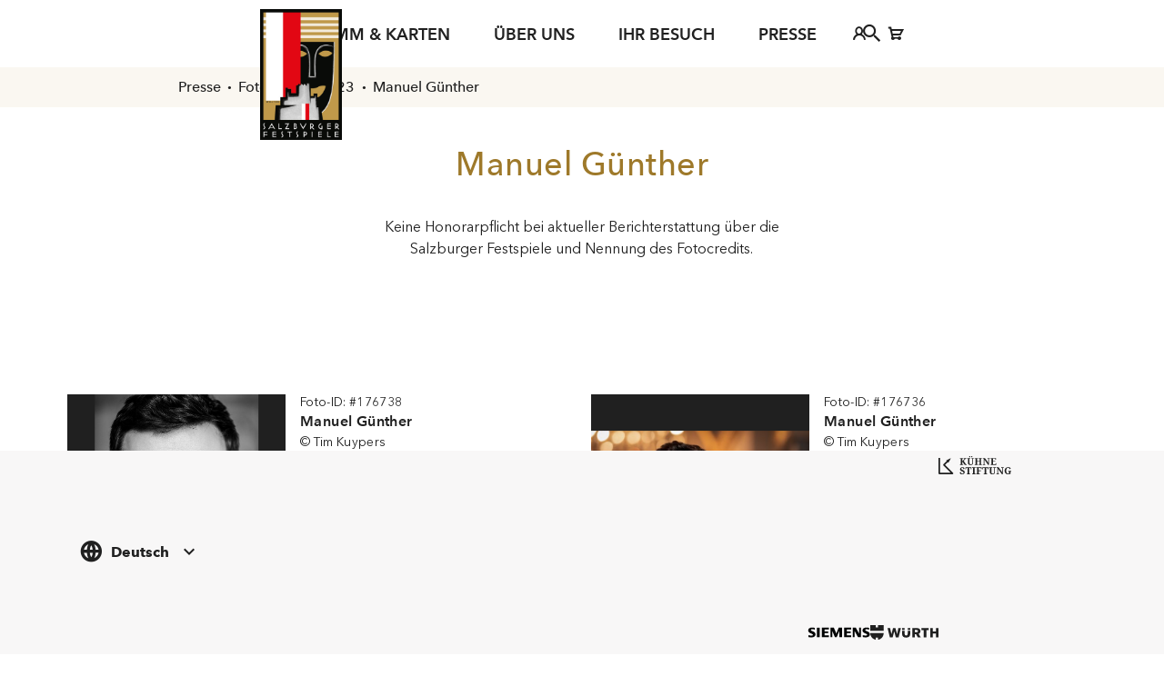

--- FILE ---
content_type: text/html; charset=UTF-8
request_url: https://www.salzburgerfestspiele.at/fotoservice/manuel-guenther
body_size: 34244
content:
<!DOCTYPE html>
<!--[if IE]><html lang="de" class="no-js no-touch is-old-ie"><![endif]-->
<!--[if !IE]><!-->
<html lang="de" class="no-js no-touch">
<!--<![endif]-->

<head>
	<meta charset="UTF-8" />
	<meta name="viewport" content="width=device-width, initial-scale=1" />

	<!--

 __|  \ |     __|   \   _ \ _ \  __|    https://www.engarde.net
 _|     |    (_ |  _ \    / |  | _|     studio@engarde.net
___|_|\_|   \___|_/  _\_|_\___/ ___|    +43 316 77 34 36
  engrd. Interdisciplinary GmbH
       === THRU THE HEART ===

-->

	<meta name="wpen-backend-json" id="wpen-backend-json"
		content="{&quot;base_url&quot;:&quot;https:\/\/www.salzburgerfestspiele.at&quot;,&quot;template_url&quot;:&quot;https:\/\/www.salzburgerfestspiele.at\/wp-content\/themes\/sff&quot;,&quot;asset_url&quot;:&quot;https:\/\/www.salzburgerfestspiele.at\/wp-content\/themes\/salzburgerfestspiele-2024\/assets\/dist\/&quot;,&quot;asset_url_scripts&quot;:&quot;https:\/\/www.salzburgerfestspiele.at\/wp-content\/themes\/salzburgerfestspiele-2024\/assets\/dist\/scripts&quot;,&quot;current_url&quot;:&quot;https:\/\/www.salzburgerfestspiele.at\/fotoservice\/manuel-guenther&quot;,&quot;page_number&quot;:1,&quot;needs_paging&quot;:false,&quot;is_frontend&quot;:true,&quot;is_posts_page&quot;:false,&quot;translationStrings&quot;:{&quot;lightbox_error&quot;:&quot;Der angeforderte Inhalt kann nicht geladen werden.&lt;br\/&gt;Bitte versuch es sp\u00e4ter wieder.&quot;,&quot;lightbox_close&quot;:&quot;Schlie\u00dfen&quot;,&quot;lightbox_next&quot;:&quot;Weiter&quot;,&quot;lightbox_prev&quot;:&quot;Zur\u00fcck&quot;,&quot;unsupported_browser&quot;:&quot;&lt;b&gt;Browser nicht unterst\u00fctzt!&lt;\/b&gt; Mit diesem Browser ist die Seite nur eingeschr\u00e4nkt bedienbar. Bitte verwenden sie eine aktuelle Version von Chrome, Firefox, Safari, oder Edge.&quot;},&quot;google_sensor&quot;:false,&quot;language_cookie_lifetime_seconds&quot;:2678400}" />
			<meta name="facebook-domain-verification"
			content="o12u40iusp0ptituqz5vt2g7owd93e" />
		
	<meta name='robots' content='index, follow, max-image-preview:large, max-snippet:-1, max-video-preview:-1' />
<link rel="alternate" href="https://www.salzburgerfestspiele.at/fotoservice/manuel-guenther" hreflang="de" />
<link rel="alternate" href="https://www.salzburgerfestspiele.at/en/photos/manuel-guenther" hreflang="en" />

	<!-- This site is optimized with the Yoast SEO plugin v22.9 - https://yoast.com/wordpress/plugins/seo/ -->
	<title>Manuel Günther &#8226; Salzburger Festspiele</title>
	<meta name="description" content="Manuel Günther &#8226; Salzburger Festspiele - Salzburg Festival" />
	<link rel="canonical" href="https://www.salzburgerfestspiele.at/fotoservice/manuel-guenther" />
	<meta property="og:locale" content="de_DE" />
	<meta property="og:locale:alternate" content="en_US" />
	<meta property="og:type" content="article" />
	<meta property="og:title" content="Manuel Günther &#8226; Salzburger Festspiele" />
	<meta property="og:description" content="Manuel Günther &#8226; Salzburger Festspiele - Salzburg Festival" />
	<meta property="og:url" content="https://www.salzburgerfestspiele.at/fotoservice/manuel-guenther" />
	<meta property="og:site_name" content="Salzburger Festspiele" />
	<meta property="article:publisher" content="http://www.facebook.com/salzburg.festival" />
	<meta property="article:published_time" content="2022-12-07T11:54:02+00:00" />
	<meta property="article:modified_time" content="2023-06-06T13:46:52+00:00" />
	<meta property="og:image" content="https://www.salzburgerfestspiele.at/cms/wp-content/uploads/2023/06/guenther_manuel_credit_tim_kuypers.jpg" />
	<meta property="og:image:width" content="2000" />
	<meta property="og:image:height" content="1333" />
	<meta property="og:image:type" content="image/jpeg" />
	<meta name="author" content="Christoph Engel" />
	<meta name="twitter:card" content="summary_large_image" />
	<meta name="twitter:creator" content="@SbgFestival" />
	<meta name="twitter:site" content="@SbgFestival" />
	<script type="application/ld+json" class="yoast-schema-graph">{"@context":"https://schema.org","@graph":[{"@type":"Article","@id":"https://www.salzburgerfestspiele.at/fotoservice/manuel-guenther#article","isPartOf":{"@id":"https://www.salzburgerfestspiele.at/fotoservice/manuel-guenther"},"author":{"name":"Christoph Engel","@id":"https://www.salzburgerfestspiele.at/#/schema/person/d0042424470be9896f76c6555a3baf22"},"headline":"Manuel Günther","datePublished":"2022-12-07T11:54:02+00:00","dateModified":"2023-06-06T13:46:52+00:00","mainEntityOfPage":{"@id":"https://www.salzburgerfestspiele.at/fotoservice/manuel-guenther"},"wordCount":3,"publisher":{"@id":"https://www.salzburgerfestspiele.at/#organization"},"image":{"@id":"https://www.salzburgerfestspiele.at/fotoservice/manuel-guenther#primaryimage"},"thumbnailUrl":"https://www.salzburgerfestspiele.at/wp-content/uploads/2023/06/guenther_manuel_credit_tim_kuypers.jpg","articleSection":["Oper"],"inLanguage":"de"},{"@type":"WebPage","@id":"https://www.salzburgerfestspiele.at/fotoservice/manuel-guenther","url":"https://www.salzburgerfestspiele.at/fotoservice/manuel-guenther","name":"Manuel Günther &#8226; Salzburger Festspiele","isPartOf":{"@id":"https://www.salzburgerfestspiele.at/#website"},"primaryImageOfPage":{"@id":"https://www.salzburgerfestspiele.at/fotoservice/manuel-guenther#primaryimage"},"image":{"@id":"https://www.salzburgerfestspiele.at/fotoservice/manuel-guenther#primaryimage"},"thumbnailUrl":"https://www.salzburgerfestspiele.at/wp-content/uploads/2023/06/guenther_manuel_credit_tim_kuypers.jpg","datePublished":"2022-12-07T11:54:02+00:00","dateModified":"2023-06-06T13:46:52+00:00","description":"Manuel Günther &#8226; Salzburger Festspiele - Salzburg Festival","breadcrumb":{"@id":"https://www.salzburgerfestspiele.at/fotoservice/manuel-guenther#breadcrumb"},"inLanguage":"de","potentialAction":[{"@type":"ReadAction","target":["https://www.salzburgerfestspiele.at/fotoservice/manuel-guenther"]}]},{"@type":"ImageObject","inLanguage":"de","@id":"https://www.salzburgerfestspiele.at/fotoservice/manuel-guenther#primaryimage","url":"https://www.salzburgerfestspiele.at/wp-content/uploads/2023/06/guenther_manuel_credit_tim_kuypers.jpg","contentUrl":"https://www.salzburgerfestspiele.at/wp-content/uploads/2023/06/guenther_manuel_credit_tim_kuypers.jpg","width":2000,"height":1333,"caption":"© Tim Kuypers"},{"@type":"BreadcrumbList","@id":"https://www.salzburgerfestspiele.at/fotoservice/manuel-guenther#breadcrumb","itemListElement":[{"@type":"ListItem","position":1,"name":"Homepage","item":"https://www.salzburgerfestspiele.at/"},{"@type":"ListItem","position":2,"name":"Manuel Günther"}]},{"@type":"WebSite","@id":"https://www.salzburgerfestspiele.at/#website","url":"https://www.salzburgerfestspiele.at/","name":"Salzburger Festspiele","description":"","publisher":{"@id":"https://www.salzburgerfestspiele.at/#organization"},"potentialAction":[{"@type":"SearchAction","target":{"@type":"EntryPoint","urlTemplate":"https://www.salzburgerfestspiele.at/?s={search_term_string}"},"query-input":"required name=search_term_string"}],"inLanguage":"de"},{"@type":"Organization","@id":"https://www.salzburgerfestspiele.at/#organization","name":"Salzburger Festspielfonds","url":"https://www.salzburgerfestspiele.at/","logo":{"@type":"ImageObject","inLanguage":"de","@id":"https://www.salzburgerfestspiele.at/#/schema/logo/image/","url":"https://www.salzburgerfestspiele.at/wp-content/uploads/2022/06/microsoftteams-image-3.jpg","contentUrl":"https://www.salzburgerfestspiele.at/wp-content/uploads/2022/06/microsoftteams-image-3.jpg","width":997,"height":1329,"caption":"Salzburger Festspielfonds"},"image":{"@id":"https://www.salzburgerfestspiele.at/#/schema/logo/image/"},"sameAs":["http://www.facebook.com/salzburg.festival","https://x.com/SbgFestival","https://www.instagram.com/salzburgerfestspiele","http://www.youtube.com/user/SalzburgerFestspiele"]},{"@type":"Person","@id":"https://www.salzburgerfestspiele.at/#/schema/person/d0042424470be9896f76c6555a3baf22","name":"Christoph Engel","image":{"@type":"ImageObject","inLanguage":"de","@id":"https://www.salzburgerfestspiele.at/#/schema/person/image/","url":"https://secure.gravatar.com/avatar/5d9cacab5a76dc27b3d7a8935fe4b781?s=96&d=mm&r=g","contentUrl":"https://secure.gravatar.com/avatar/5d9cacab5a76dc27b3d7a8935fe4b781?s=96&d=mm&r=g","caption":"Christoph Engel"}}]}</script>
	<!-- / Yoast SEO plugin. -->


<link rel='dns-prefetch' href='//cdnjs.cloudflare.com' />
<link rel='dns-prefetch' href='//www.google.com' />
<style id='classic-theme-styles-inline-css' type='text/css'>
/*! This file is auto-generated */
.wp-block-button__link{color:#fff;background-color:#32373c;border-radius:9999px;box-shadow:none;text-decoration:none;padding:calc(.667em + 2px) calc(1.333em + 2px);font-size:1.125em}.wp-block-file__button{background:#32373c;color:#fff;text-decoration:none}
</style>
<style id='global-styles-inline-css' type='text/css'>
body{--wp--preset--color--black: #000000;--wp--preset--color--cyan-bluish-gray: #abb8c3;--wp--preset--color--white: #ffffff;--wp--preset--color--pale-pink: #f78da7;--wp--preset--color--vivid-red: #cf2e2e;--wp--preset--color--luminous-vivid-orange: #ff6900;--wp--preset--color--luminous-vivid-amber: #fcb900;--wp--preset--color--light-green-cyan: #7bdcb5;--wp--preset--color--vivid-green-cyan: #00d084;--wp--preset--color--pale-cyan-blue: #8ed1fc;--wp--preset--color--vivid-cyan-blue: #0693e3;--wp--preset--color--vivid-purple: #9b51e0;--wp--preset--gradient--vivid-cyan-blue-to-vivid-purple: linear-gradient(135deg,rgba(6,147,227,1) 0%,rgb(155,81,224) 100%);--wp--preset--gradient--light-green-cyan-to-vivid-green-cyan: linear-gradient(135deg,rgb(122,220,180) 0%,rgb(0,208,130) 100%);--wp--preset--gradient--luminous-vivid-amber-to-luminous-vivid-orange: linear-gradient(135deg,rgba(252,185,0,1) 0%,rgba(255,105,0,1) 100%);--wp--preset--gradient--luminous-vivid-orange-to-vivid-red: linear-gradient(135deg,rgba(255,105,0,1) 0%,rgb(207,46,46) 100%);--wp--preset--gradient--very-light-gray-to-cyan-bluish-gray: linear-gradient(135deg,rgb(238,238,238) 0%,rgb(169,184,195) 100%);--wp--preset--gradient--cool-to-warm-spectrum: linear-gradient(135deg,rgb(74,234,220) 0%,rgb(151,120,209) 20%,rgb(207,42,186) 40%,rgb(238,44,130) 60%,rgb(251,105,98) 80%,rgb(254,248,76) 100%);--wp--preset--gradient--blush-light-purple: linear-gradient(135deg,rgb(255,206,236) 0%,rgb(152,150,240) 100%);--wp--preset--gradient--blush-bordeaux: linear-gradient(135deg,rgb(254,205,165) 0%,rgb(254,45,45) 50%,rgb(107,0,62) 100%);--wp--preset--gradient--luminous-dusk: linear-gradient(135deg,rgb(255,203,112) 0%,rgb(199,81,192) 50%,rgb(65,88,208) 100%);--wp--preset--gradient--pale-ocean: linear-gradient(135deg,rgb(255,245,203) 0%,rgb(182,227,212) 50%,rgb(51,167,181) 100%);--wp--preset--gradient--electric-grass: linear-gradient(135deg,rgb(202,248,128) 0%,rgb(113,206,126) 100%);--wp--preset--gradient--midnight: linear-gradient(135deg,rgb(2,3,129) 0%,rgb(40,116,252) 100%);--wp--preset--font-size--small: 13px;--wp--preset--font-size--medium: 20px;--wp--preset--font-size--large: 36px;--wp--preset--font-size--x-large: 42px;--wp--preset--spacing--20: 0.44rem;--wp--preset--spacing--30: 0.67rem;--wp--preset--spacing--40: 1rem;--wp--preset--spacing--50: 1.5rem;--wp--preset--spacing--60: 2.25rem;--wp--preset--spacing--70: 3.38rem;--wp--preset--spacing--80: 5.06rem;--wp--preset--shadow--natural: 6px 6px 9px rgba(0, 0, 0, 0.2);--wp--preset--shadow--deep: 12px 12px 50px rgba(0, 0, 0, 0.4);--wp--preset--shadow--sharp: 6px 6px 0px rgba(0, 0, 0, 0.2);--wp--preset--shadow--outlined: 6px 6px 0px -3px rgba(255, 255, 255, 1), 6px 6px rgba(0, 0, 0, 1);--wp--preset--shadow--crisp: 6px 6px 0px rgba(0, 0, 0, 1);}:where(.is-layout-flex){gap: 0.5em;}:where(.is-layout-grid){gap: 0.5em;}body .is-layout-flex{display: flex;}body .is-layout-flex{flex-wrap: wrap;align-items: center;}body .is-layout-flex > *{margin: 0;}body .is-layout-grid{display: grid;}body .is-layout-grid > *{margin: 0;}:where(.wp-block-columns.is-layout-flex){gap: 2em;}:where(.wp-block-columns.is-layout-grid){gap: 2em;}:where(.wp-block-post-template.is-layout-flex){gap: 1.25em;}:where(.wp-block-post-template.is-layout-grid){gap: 1.25em;}.has-black-color{color: var(--wp--preset--color--black) !important;}.has-cyan-bluish-gray-color{color: var(--wp--preset--color--cyan-bluish-gray) !important;}.has-white-color{color: var(--wp--preset--color--white) !important;}.has-pale-pink-color{color: var(--wp--preset--color--pale-pink) !important;}.has-vivid-red-color{color: var(--wp--preset--color--vivid-red) !important;}.has-luminous-vivid-orange-color{color: var(--wp--preset--color--luminous-vivid-orange) !important;}.has-luminous-vivid-amber-color{color: var(--wp--preset--color--luminous-vivid-amber) !important;}.has-light-green-cyan-color{color: var(--wp--preset--color--light-green-cyan) !important;}.has-vivid-green-cyan-color{color: var(--wp--preset--color--vivid-green-cyan) !important;}.has-pale-cyan-blue-color{color: var(--wp--preset--color--pale-cyan-blue) !important;}.has-vivid-cyan-blue-color{color: var(--wp--preset--color--vivid-cyan-blue) !important;}.has-vivid-purple-color{color: var(--wp--preset--color--vivid-purple) !important;}.has-black-background-color{background-color: var(--wp--preset--color--black) !important;}.has-cyan-bluish-gray-background-color{background-color: var(--wp--preset--color--cyan-bluish-gray) !important;}.has-white-background-color{background-color: var(--wp--preset--color--white) !important;}.has-pale-pink-background-color{background-color: var(--wp--preset--color--pale-pink) !important;}.has-vivid-red-background-color{background-color: var(--wp--preset--color--vivid-red) !important;}.has-luminous-vivid-orange-background-color{background-color: var(--wp--preset--color--luminous-vivid-orange) !important;}.has-luminous-vivid-amber-background-color{background-color: var(--wp--preset--color--luminous-vivid-amber) !important;}.has-light-green-cyan-background-color{background-color: var(--wp--preset--color--light-green-cyan) !important;}.has-vivid-green-cyan-background-color{background-color: var(--wp--preset--color--vivid-green-cyan) !important;}.has-pale-cyan-blue-background-color{background-color: var(--wp--preset--color--pale-cyan-blue) !important;}.has-vivid-cyan-blue-background-color{background-color: var(--wp--preset--color--vivid-cyan-blue) !important;}.has-vivid-purple-background-color{background-color: var(--wp--preset--color--vivid-purple) !important;}.has-black-border-color{border-color: var(--wp--preset--color--black) !important;}.has-cyan-bluish-gray-border-color{border-color: var(--wp--preset--color--cyan-bluish-gray) !important;}.has-white-border-color{border-color: var(--wp--preset--color--white) !important;}.has-pale-pink-border-color{border-color: var(--wp--preset--color--pale-pink) !important;}.has-vivid-red-border-color{border-color: var(--wp--preset--color--vivid-red) !important;}.has-luminous-vivid-orange-border-color{border-color: var(--wp--preset--color--luminous-vivid-orange) !important;}.has-luminous-vivid-amber-border-color{border-color: var(--wp--preset--color--luminous-vivid-amber) !important;}.has-light-green-cyan-border-color{border-color: var(--wp--preset--color--light-green-cyan) !important;}.has-vivid-green-cyan-border-color{border-color: var(--wp--preset--color--vivid-green-cyan) !important;}.has-pale-cyan-blue-border-color{border-color: var(--wp--preset--color--pale-cyan-blue) !important;}.has-vivid-cyan-blue-border-color{border-color: var(--wp--preset--color--vivid-cyan-blue) !important;}.has-vivid-purple-border-color{border-color: var(--wp--preset--color--vivid-purple) !important;}.has-vivid-cyan-blue-to-vivid-purple-gradient-background{background: var(--wp--preset--gradient--vivid-cyan-blue-to-vivid-purple) !important;}.has-light-green-cyan-to-vivid-green-cyan-gradient-background{background: var(--wp--preset--gradient--light-green-cyan-to-vivid-green-cyan) !important;}.has-luminous-vivid-amber-to-luminous-vivid-orange-gradient-background{background: var(--wp--preset--gradient--luminous-vivid-amber-to-luminous-vivid-orange) !important;}.has-luminous-vivid-orange-to-vivid-red-gradient-background{background: var(--wp--preset--gradient--luminous-vivid-orange-to-vivid-red) !important;}.has-very-light-gray-to-cyan-bluish-gray-gradient-background{background: var(--wp--preset--gradient--very-light-gray-to-cyan-bluish-gray) !important;}.has-cool-to-warm-spectrum-gradient-background{background: var(--wp--preset--gradient--cool-to-warm-spectrum) !important;}.has-blush-light-purple-gradient-background{background: var(--wp--preset--gradient--blush-light-purple) !important;}.has-blush-bordeaux-gradient-background{background: var(--wp--preset--gradient--blush-bordeaux) !important;}.has-luminous-dusk-gradient-background{background: var(--wp--preset--gradient--luminous-dusk) !important;}.has-pale-ocean-gradient-background{background: var(--wp--preset--gradient--pale-ocean) !important;}.has-electric-grass-gradient-background{background: var(--wp--preset--gradient--electric-grass) !important;}.has-midnight-gradient-background{background: var(--wp--preset--gradient--midnight) !important;}.has-small-font-size{font-size: var(--wp--preset--font-size--small) !important;}.has-medium-font-size{font-size: var(--wp--preset--font-size--medium) !important;}.has-large-font-size{font-size: var(--wp--preset--font-size--large) !important;}.has-x-large-font-size{font-size: var(--wp--preset--font-size--x-large) !important;}
.wp-block-navigation a:where(:not(.wp-element-button)){color: inherit;}
:where(.wp-block-post-template.is-layout-flex){gap: 1.25em;}:where(.wp-block-post-template.is-layout-grid){gap: 1.25em;}
:where(.wp-block-columns.is-layout-flex){gap: 2em;}:where(.wp-block-columns.is-layout-grid){gap: 2em;}
.wp-block-pullquote{font-size: 1.5em;line-height: 1.6;}
</style>
<link rel='stylesheet' id='wp-smart-crop-renderer-css' href='https://www.salzburgerfestspiele.at/wp-content/plugins/wp-smartcrop/css/image-renderer.css?ver=2.0.9' type='text/css' media='all' />
<link rel='stylesheet' id='style-css' href='https://www.salzburgerfestspiele.at/wp-content/themes/salzburgerfestspiele-2024/assets/dist/styles/style.css?ver=2adc3c9c8dbedcc9220f79cff2c77cee' type='text/css' media='all' />
<link rel='stylesheet' id='salzburgerfestspiele-css' href='https://www.salzburgerfestspiele.at/wp-content/themes/salzburgerfestspiele-2024/style.css?ver=2.0.0' type='text/css' media='all' />
<link rel='stylesheet' id='borlabs-cookie-css' href='https://www.salzburgerfestspiele.at/wp-content/cache/borlabs-cookie/borlabs-cookie_1_de.css?ver=2.2.68-87' type='text/css' media='all' />
<link rel='stylesheet' id='tailwind-css' href='https://www.salzburgerfestspiele.at/wp-content/themes/salzburgerfestspiele-2024/assets/dist/styles/tailwind.css?ver=2adc3c9c8dbedcc9220f79cff2c77cee' type='text/css' media='all' />
<link rel='stylesheet' id='lemon-styles-css' href='https://www.salzburgerfestspiele.at/vue/js/css/main.css?ver=2adc3c9c8dbedcc9220f79cff2c77cee' type='text/css' media='all' />
<script type="text/javascript" src="https://www.salzburgerfestspiele.at/wp-includes/js/jquery/jquery.min.js?ver=3.7.1" id="jquery-core-js"></script>
<script type="text/javascript" src="https://www.salzburgerfestspiele.at/wp-includes/js/jquery/jquery-migrate.min.js?ver=3.4.1" id="jquery-migrate-js"></script>
<script type="text/javascript" id="stripe_nfpluginsettings-js-extra">
/* <![CDATA[ */
var stripe_nfpluginsettings = {"clearLogRestUrl":"https:\/\/www.salzburgerfestspiele.at\/wp-json\/ninja-forms-stripe\/v1\/debug-log\/delete-all","clearLogButtonId":"stripe_clear_debug_logger","downloadLogRestUrl":"https:\/\/www.salzburgerfestspiele.at\/wp-json\/ninja-forms-stripe\/v1\/debug-log\/get-all","downloadLogButtonId":"stripe_download_debug_logger","_wpnonce":"0567c46ae0"};
/* ]]> */
</script>
<script type="text/javascript" src="https://www.salzburgerfestspiele.at/wp-content/plugins/ninja-forms-stripe/assets/js/nfpluginsettings.js?ver=3.2.7" id="stripe_nfpluginsettings-js"></script>
<script type="text/javascript" id="file_uploads_nfpluginsettings-js-extra">
/* <![CDATA[ */
var params = {"clearLogRestUrl":"https:\/\/www.salzburgerfestspiele.at\/wp-json\/nf-file-uploads\/debug-log\/delete-all","clearLogButtonId":"file_uploads_clear_debug_logger","downloadLogRestUrl":"https:\/\/www.salzburgerfestspiele.at\/wp-json\/nf-file-uploads\/debug-log\/get-all","downloadLogButtonId":"file_uploads_download_debug_logger"};
/* ]]> */
</script>
<script type="text/javascript" src="https://www.salzburgerfestspiele.at/wp-content/plugins/ninja-forms-uploads/assets/js/nfpluginsettings.js?ver=3.3.19" id="file_uploads_nfpluginsettings-js"></script>
<meta name="application-name" content="Salzburger Festspiele" />
<!-- Google Tag Manager -->
<script>(function(w,d,s,l,i){w[l]=w[l]||[];w[l].push({"gtm.start":
new Date().getTime(),event:"gtm.js"});var f=d.getElementsByTagName(s)[0],
j=d.createElement(s),dl=l!="dataLayer"?"&l="+l:"";j.async=true;j.src=
"https://www.googletagmanager.com/gtm.js?id="+i+dl;f.parentNode.insertBefore(j,f);
})(window,document,"script","dataLayer","GTM-W5FQX8Z");</script>
<!-- End Google Tag Manager -->
<meta name="format-detection" content="telephone=no" />
<meta name="apple-mobile-web-app-capable" content="yes" />
<meta name="apple-mobile-web-app-title" content="Salzburger Festspiele" />
<meta name="apple-mobile-web-app-status-bar-style" content="default" />
<link rel="icon" sizes="32x32" href="https://www.salzburgerfestspiele.at/wp-content/themes/sff/assets/dist/images/favicons/favicon-32x32.png?v=2adc3c9c8dbedcc9220f79cff2c77cee" type="image/png" />
<link rel="icon" sizes="16x16" href="https://www.salzburgerfestspiele.at/wp-content/themes/sff/assets/dist/images/favicons/favicon-16x16.png?v=2adc3c9c8dbedcc9220f79cff2c77cee" type="image/png" />
<link rel="apple-icon" sizes="180x180" href="https://www.salzburgerfestspiele.at/wp-content/themes/sff/assets/dist/images/favicons/apple-icon.png?v=2adc3c9c8dbedcc9220f79cff2c77cee" />
<link rel="manifest" href="https://www.salzburgerfestspiele.at/wp-content/themes/sff/assets/dist/images/favicons/manifest.json?v=2adc3c9c8dbedcc9220f79cff2c77cee" />
<link rel="mask-icon" color="#3fa5c6" href="https://www.salzburgerfestspiele.at/wp-content/themes/sff/assets/dist/images/favicons/safari-pinned-tab.svg?v=2adc3c9c8dbedcc9220f79cff2c77cee" />
<meta name="theme-color" content="#ffffff" />
<meta property="mw-entity-type" content="calendar" />
<meta property="mw-lang" content="de" />

</head>

<body class="en-has-nav-header en-page-type--post " >
	<div class="en-unsupported-browser unsupported-browser" style="display:none;">
		<div class="en-unsupported-browser__content">
		</div>
	</div><div id="fb-root"></div>
<div id="en-global-vanilla-backdrop" class="en-vanilla-backdrop"></div>

<header class="sff-layout-header sff-sticky-header en-header__wrapper" data-theme="light"
	data-scrolled-theme="light">
	<div class="sff-layout-header__inner en-wrapper-limit">
		<div class="sff-layout-header-logo">
			<a href="https://www.salzburgerfestspiele.at/">
				<img src="https://www.salzburgerfestspiele.at/wp-content/themes/sff/assets/dist/images/logo.png" alt="Logo: Salzburger Festspiele">
			</a>
		</div>
		<div class="sff-layout-header-menu en-header tw-flex-grow">

			<div class="sff-header-mobile-menu-container lg:tw-hidden tw-flex tw-items-center tw-justify-between">
				<!-- mobile menu open button -->
				<button id="sff-header-menu-mobile--open-button"
					class="sff-header-menu-mobile__menu_burger lg:tw-hidden tw-icon-button" data-menu-toggle>
					<svg xmlns="http://www.w3.org/2000/svg" width="24" height="24" viewBox="0 0 24 24" fill="none"
						stroke="currentColor" stroke-width="2" stroke-linecap="round" stroke-linejoin="round"
						class="lucide lucide-menu">
						<line x1="4" x2="20" y1="12" y2="12" />
						<line x1="4" x2="20" y1="6" y2="6" />
						<line x1="4" x2="20" y1="18" y2="18" />
					</svg>
					<span class="tw-text-basic xs:tw-inline-block tw-hidden tw-font-semibold tw-uppercase">Menü</span>
				</button>
				<nav class="sff-mobile-tickets-nav"><ul id="menu-2024-de-mobile-tickets-menu" class="sff-mobile-tickets-menu"><li id="sff-mobile-tickets-menu-item-236746" class="menu-item menu-item-type-custom menu-item-object-custom menu-item-has-children sff-mobile-tickets-menu-item-236746 sff-mobile-tickets-menu-item sff-mobile-tickets-menu-item--level_0 en-menu-item-has-children menu-item--level_0" data-menu-item-id="236746"><a class="menu-item__inner" href="#"><span class="menu-item__title">Karten</span></a>
<ul class="sff-mobile-tickets-sub-menu sff-mobile-tickets-sub-menu--level_0" id="sff-mobile-tickets-sub-menu-236746" data-menu-item-id="236746">
  <li id="sff-mobile-tickets-menu-item-252471" class="en-format-medium menu-item menu-item-type-custom menu-item-object-custom sff-mobile-tickets-menu-item-252471 sff-mobile-tickets-menu-item sff-mobile-tickets-menu-item--level_1" data-menu-item-id="252471"><a class="menu-item__inner" href="/karten/kalender?season=144"><span class="menu-item__title">Sommer 2025</span></a></li>
  <li id="sff-mobile-tickets-menu-item-236414" class="menu-item menu-item-type-custom menu-item-object-custom sff-mobile-tickets-menu-item-236414 sff-mobile-tickets-menu-item sff-mobile-tickets-menu-item--level_1" data-menu-item-id="236414"><a class="menu-item__inner" href="/karten/kalender?season=145"><span class="menu-item__title">Pfingsten 2025</span></a></li>
  <li id="sff-mobile-tickets-menu-item-236416" class="menu-item menu-item-type-custom menu-item-object-custom sff-mobile-tickets-menu-item-236416 sff-mobile-tickets-menu-item sff-mobile-tickets-menu-item--level_1" data-menu-item-id="236416"><a class="menu-item__inner" href="/karten/abonnement"><span class="menu-item__title">Abonnements</span></a></li>
  <li id="sff-mobile-tickets-menu-item-236415" class="en-hidden menu-item menu-item-type-custom menu-item-object-custom sff-mobile-tickets-menu-item-236415 sff-mobile-tickets-menu-item sff-mobile-tickets-menu-item--level_1" data-menu-item-id="236415"><a class="menu-item__inner" href="https://www.salzburgerfestspiele.at/vue/generated_docs/public/karten_tickets.pdf"><span class="menu-item__title">Verfügbare Karten</span></a></li>
  <li id="sff-mobile-tickets-menu-item-236421" class="menu-item menu-item-type-post_type menu-item-object-page sff-mobile-tickets-menu-item-236421 sff-mobile-tickets-menu-item sff-mobile-tickets-menu-item--level_1" data-menu-item-id="236421"><a class="menu-item__inner" href="https://www.salzburgerfestspiele.at/jung-jeder/jugendkarten"><span class="menu-item__title">Jugendkarten</span></a></li>
  <li id="sff-mobile-tickets-menu-item-236420" class="menu-item menu-item-type-post_type menu-item-object-page sff-mobile-tickets-menu-item-236420 sff-mobile-tickets-menu-item sff-mobile-tickets-menu-item--level_1" data-menu-item-id="236420"><a class="menu-item__inner" href="https://www.salzburgerfestspiele.at/karteninformation"><span class="menu-item__title">Karteninformation</span></a></li>
  <li id="sff-mobile-tickets-menu-item-236419" class="menu-item menu-item-type-post_type menu-item-object-page sff-mobile-tickets-menu-item-236419 sff-mobile-tickets-menu-item sff-mobile-tickets-menu-item--level_1" data-menu-item-id="236419"><a class="menu-item__inner" href="https://www.salzburgerfestspiele.at/artikel-shop"><span class="menu-item__title">Gutscheine</span></a></li>
</ul>
</li>
</ul></nav>			</div>
			<div class="sff-header-mobile-menu-backdrop"></div>
			<div class="sff-header-menu-container">

				<!-- menu header with close button - for mobile menu -->
				<button tabindex="0"
					class="sff-header-menu-mobile-close-button lg:tw-hidden tw-min-h-12 tw-flex tw-items-center tw-justify-end tw-w-full tw-px-3">
					<div id="sff-header-menu-mobile--close-button"
						class="sff-header-menu-mobile__close-button tw-flex tw-items-center tw-flex-grow-0 tw-gap-3 tw-p-2 tw-cursor-pointer"
						data-menu-close>
						<span class="tw-text-basic tw-inline-block tw-font-semibold tw-uppercase">schließen</span>
						<svg xmlns="http://www.w3.org/2000/svg" width="14" height="14" viewBox="0 0 14 14" fill="none">
							<path d="M1 1L13 13M13 1L1 13" stroke="black" stroke-width="2" />
						</svg>
					</div>
				</button>

				<!-- search bar -->
				<div class="sff-header-menu-search-bar">
					<!-- search bar -->
					<!-- <form action="#" class="tw-relative tw-w-full">
						<input type="text" placeholder="Suche"
							class="active:tw-border-border focus-visible:tw-border-border tw-w-full tw-p-2 tw-pl-10 tw-border tw-border-black">
						<button type="submit"
							class="tw-stroke-gold tw-absolute tw-top-0 tw-bottom-0 tw-left-0 tw-flex tw-items-center tw-justify-center tw-w-10">
							<svg xmlns="http://www.w3.org/2000/svg" width="14" height="14" viewBox="0 0 14 14"
								fill="none">
								<path
									d="M11.0083 6C11.0083 8.76077 8.76855 11 6.00417 11C3.23979 11 1 8.76077 1 6C1 3.23923 3.23979 1 6.00417 1C8.76855 1 11.0083 3.23923 11.0083 6Z"
									stroke-width="2" stroke="gold" />
								<path d="M9.50684 10L13.0093 13" stroke-width="2" stroke="gold" />
							</svg>
						</button>
					</form> -->
					<div class="tw-min-h-14 tw-relative tw-z-10 tw-w-full" data-vue="SearchAutosuggest" data-immediate>
						<search-autosuggest></search-autosuggest>
					</div>
				</div>



				<!-- main menu - first level -->
				<nav class="sff-header-menu-nav"><ul id="menu-2024-de-header-megamenu" class="sff-header-menu en-menu-dropdown-indicator"><li id="sff-header-menu-item-236431" class="menu-item menu-item-type-custom menu-item-object-custom menu-item-has-children sff-header-menu-item-236431 sff-header-menu-item sff-header-menu-item--level_0 en-menu-item-has-children sff-header-menu-item--toplevel menu-item--level_0" data-menu-item-id="236431"><span class="menu-item__inner"><span class="menu-item__title">Programm &#038; Karten</span></span>
<div class="sff-header-menu-megamenu-dropdown-container"><ul class="sff-header-sub-menu sff-header-sub-menu--level_0 en-menu-megamenu-cols sff-header-menu-megamenu-submenu" id="sff-header-sub-menu-236431" data-menu-item-id="236431">
  <li id="sff-header-menu-item-236427" class="menu-item menu-item-type-custom menu-item-object-custom menu-item-has-children sff-header-menu-item-236427 sff-header-menu-item sff-header-menu-item--level_1 en-menu-item-has-children" data-menu-item-id="236427">
	<ul class="sff-header-sub-menu sff-header-sub-menu--level_1 " id="sff-header-sub-menu-236427" data-menu-item-id="236427">
    <li id="sff-header-menu-item-246858" class="en-format-medium menu-item menu-item-type-custom menu-item-object-custom sff-header-menu-item-246858 sff-header-menu-item sff-header-menu-item--level_2" data-menu-item-id="246858"><a class="menu-item__inner" href="https://www.salzburgerfestspiele.at/karten/kalender?season=146"><span class="menu-item__title">Pfingsten 2026<span class="en-menu-item-subtitle">22. - 25. Mai 2026</span></span></a></li>
    <li id="sff-header-menu-item-236443" class="en-format-medium menu-item menu-item-type-custom menu-item-object-custom sff-header-menu-item-236443 sff-header-menu-item sff-header-menu-item--level_2" data-menu-item-id="236443"><a class="menu-item__inner" href="https://www.salzburgerfestspiele.at/karten/kalender?season=147"><span class="menu-item__title">Sommer 2026<span class="en-menu-item-subtitle">17. Juli - 30. August</span></span></a></li>
    <li id="sff-header-menu-item-236847" class="en-hidden menu-item menu-item-type-post_type menu-item-object-page sff-header-menu-item-236847 sff-header-menu-item sff-header-menu-item--level_2" data-menu-item-id="236847"><a class="menu-item__inner" href="https://www.salzburgerfestspiele.at/uebertragungen"><span class="menu-item__title">Übertragungen</span></a></li>
    <li id="sff-header-menu-item-266810" class="en-hidden menu-item menu-item-type-custom menu-item-object-custom sff-header-menu-item-266810 sff-header-menu-item sff-header-menu-item--level_2" data-menu-item-id="266810"><a class="menu-item__inner" href="https://www.salzburgerfestspiele.at/streamings-young-conductors-award-weekend"><span class="menu-item__title">Übertragung des YCA Award Concert Weekend</span></a></li>
    <li id="sff-header-menu-item-261708" class="en-hidden menu-item menu-item-type-post_type menu-item-object-page sff-header-menu-item-261708 sff-header-menu-item sff-header-menu-item--level_2" data-menu-item-id="261708"><a class="menu-item__inner" href="https://www.salzburgerfestspiele.at/freunde-sommerprogramm-2025"><span class="menu-item__title">„Freunde“<br>Begleitprogramm 2025</span></a></li>
    <li id="sff-header-menu-item-261711" class="en-hidden menu-item menu-item-type-post_type menu-item-object-page sff-header-menu-item-261711 sff-header-menu-item sff-header-menu-item--level_2" data-menu-item-id="261711"><a class="menu-item__inner" href="https://www.salzburgerfestspiele.at/fest-zur-festspieleroeffnung"><span class="menu-item__title">Fest zur<br>Festspieleröffnung</span></a></li>
	</ul>
</li>
  <li id="sff-header-menu-item-236429" class="menu-item menu-item-type-custom menu-item-object-custom menu-item-has-children sff-header-menu-item-236429 sff-header-menu-item sff-header-menu-item--level_1 en-menu-item-has-children" data-menu-item-id="236429">
	<ul class="sff-header-sub-menu sff-header-sub-menu--level_1 " id="sff-header-sub-menu-236429" data-menu-item-id="236429">
    <li id="sff-header-menu-item-236451" class="en-format-medium menu-item menu-item-type-post_type menu-item-object-page sff-header-menu-item-236451 sff-header-menu-item sff-header-menu-item--level_2" data-menu-item-id="236451"><a class="menu-item__inner" href="https://www.salzburgerfestspiele.at/karteninformation"><span class="menu-item__title">Karteninformation</span></a></li>
    <li id="sff-header-menu-item-261706" class="en-format-medium menu-item menu-item-type-custom menu-item-object-custom sff-header-menu-item-261706 sff-header-menu-item sff-header-menu-item--level_2" data-menu-item-id="261706"><a class="menu-item__inner" href="https://www.salzburgerfestspiele.at/karten/abonnement"><span class="menu-item__title">Abonnements</span></a></li>
    <li id="sff-header-menu-item-236450" class="en-format-medium menu-item menu-item-type-post_type menu-item-object-page sff-header-menu-item-236450 sff-header-menu-item sff-header-menu-item--level_2" data-menu-item-id="236450"><a class="menu-item__inner" href="https://www.salzburgerfestspiele.at/artikel-shop"><span class="menu-item__title">Gutscheine</span></a></li>
    <li id="sff-header-menu-item-261707" class="en-hidden menu-item menu-item-type-custom menu-item-object-custom sff-header-menu-item-261707 sff-header-menu-item sff-header-menu-item--level_2" data-menu-item-id="261707"><a class="menu-item__inner" href="https://www.salzburgerfestspiele.at/vue/generated_docs/public/karten_tickets.pdf"><span class="menu-item__title">Verfügbare Tickets<span class="en-menu-item-subtitle">pdf download</span></span></a></li>
	</ul>
</li>
  <li id="sff-header-menu-item-236428" class="menu-item menu-item-type-custom menu-item-object-custom menu-item-has-children sff-header-menu-item-236428 sff-header-menu-item sff-header-menu-item--level_1 en-menu-item-has-children" data-menu-item-id="236428">
	<ul class="sff-header-sub-menu sff-header-sub-menu--level_1 " id="sff-header-sub-menu-236428" data-menu-item-id="236428">
    <li id="sff-header-menu-item-236464" class="en-format-medium menu-item menu-item-type-post_type menu-item-object-page sff-header-menu-item-236464 sff-header-menu-item sff-header-menu-item--level_2" data-menu-item-id="236464"><a class="menu-item__inner" href="https://www.salzburgerfestspiele.at/jung-jeder"><span class="menu-item__title">jung &#038; jede*r</span></a></li>
    <li id="sff-header-menu-item-252670" class="en-format-medium menu-item menu-item-type-post_type menu-item-object-page sff-header-menu-item-252670 sff-header-menu-item sff-header-menu-item--level_2" data-menu-item-id="252670"><a class="menu-item__inner" href="https://www.salzburgerfestspiele.at/young-singers-project"><span class="menu-item__title">Young Singers Project</span></a></li>
    <li id="sff-header-menu-item-252671" class="en-format-medium menu-item menu-item-type-post_type menu-item-object-page sff-header-menu-item-252671 sff-header-menu-item sff-header-menu-item--level_2" data-menu-item-id="252671"><a class="menu-item__inner" href="https://www.salzburgerfestspiele.at/yca"><span class="menu-item__title">Herbert von Karajan Young Conductors Award</span></a></li>
    <li id="sff-header-menu-item-236449" class="en-hidden menu-item menu-item-type-post_type menu-item-object-page sff-header-menu-item-236449 sff-header-menu-item sff-header-menu-item--level_2" data-menu-item-id="236449"><a class="menu-item__inner" href="https://www.salzburgerfestspiele.at/jung-jeder/jugendkarten"><span class="menu-item__title">Jugendkarten</span></a></li>
	</ul>
</li>
  <li id="sff-header-menu-item-236430" class="en-menu-border-l menu-item menu-item-type-custom menu-item-object-custom menu-item-has-children sff-header-menu-item-236430 sff-header-menu-item sff-header-menu-item--level_1 en-menu-item-has-children" data-menu-item-id="236430">
	<ul class="sff-header-sub-menu sff-header-sub-menu--level_1 " id="sff-header-sub-menu-236430" data-menu-item-id="236430">
    <li id="sff-header-menu-item-236452" class="menu-item menu-item-type-custom menu-item-object-custom sff-header-menu-item-236452 sff-header-menu-item sff-header-menu-item--level_2" data-menu-item-id="236452"><span class="menu-item__inner" title="Tickethotline"><a class="sff-menu-cta-button sff-tw-text-primary hover:tw-text-primary hover:tw-border-primary-highlight tw-border-primary hover:tw-bg-gold tw-flex tw-items-center tw-justify-center tw-gap-2 tw-px-3 tw-py-2 tw-ml-2 tw-text-base tw-border" href="tel:00436628045500"><span class="en-icon tw-text-base" data-en-icon="phone"></span><span class="en-format-medium tw-tracking-wide">Tickethotline</span></a><a class="hover:tw-text-primary-highlight tw-text-primary tw-block tw-mt-4 tw-text-base" href="tel:00436628045500">+43 662 8045 500</a><a href="mailto:info@salzburgfestival.at" class="hover:tw-text-primary-highlight tw-text-primary tw-block tw-mt-2 tw-text-base">info@salzburgfestival.at</a></span></li>
	</ul>
</li>
</ul></div>
</li>
<li id="sff-header-menu-item-236432" class="menu-item menu-item-type-custom menu-item-object-custom menu-item-has-children sff-header-menu-item-236432 sff-header-menu-item sff-header-menu-item--level_0 en-menu-item-has-children sff-header-menu-item--toplevel menu-item--level_0" data-menu-item-id="236432"><span class="menu-item__inner">Über uns</span>
<div class="sff-header-menu-megamenu-dropdown-container"><ul class="sff-header-sub-menu sff-header-sub-menu--level_0 en-menu-megamenu-cols sff-header-menu-megamenu-submenu" id="sff-header-sub-menu-236432" data-menu-item-id="236432">
  <li id="sff-header-menu-item-236870" class="menu-item menu-item-type-custom menu-item-object-custom menu-item-has-children sff-header-menu-item-236870 sff-header-menu-item sff-header-menu-item--level_1 en-menu-item-has-children" data-menu-item-id="236870">
	<ul class="sff-header-sub-menu sff-header-sub-menu--level_1 " id="sff-header-sub-menu-236870" data-menu-item-id="236870">
    <li id="sff-header-menu-item-236467" class="en-format-medium menu-item menu-item-type-post_type menu-item-object-page sff-header-menu-item-236467 sff-header-menu-item sff-header-menu-item--level_2" data-menu-item-id="236467"><a class="menu-item__inner" href="https://www.salzburgerfestspiele.at/ueber-uns">Salzburger Festspiele</a></li>
    <li id="sff-header-menu-item-273889" class="en-format-medium menu-item menu-item-type-custom menu-item-object-custom sff-header-menu-item-273889 sff-header-menu-item sff-header-menu-item--level_2" data-menu-item-id="273889"><a class="menu-item__inner" href="https://www.salzburgerfestspiele.at/jung-jeder">jung &#038; jede*r</a></li>
    <li id="sff-header-menu-item-252657" class="en-format-medium menu-item menu-item-type-post_type menu-item-object-page sff-header-menu-item-252657 sff-header-menu-item sff-header-menu-item--level_2" data-menu-item-id="252657"><a class="menu-item__inner" href="https://www.salzburgerfestspiele.at/nachwuchsfoerderung">Nachwuchsförderung</a></li>
    <li id="sff-header-menu-item-236462" class="en-hidden menu-item menu-item-type-custom menu-item-object-custom sff-header-menu-item-236462 sff-header-menu-item sff-header-menu-item--level_2" data-menu-item-id="236462"><a class="menu-item__inner" href="#">Sommer</a></li>
    <li id="sff-header-menu-item-236463" class="en-hidden menu-item menu-item-type-custom menu-item-object-custom sff-header-menu-item-236463 sff-header-menu-item sff-header-menu-item--level_2" data-menu-item-id="236463"><a class="menu-item__inner" href="#">Pfingsten</a></li>
	</ul>
</li>
  <li id="sff-header-menu-item-236454" class="menu-item menu-item-type-custom menu-item-object-custom menu-item-has-children sff-header-menu-item-236454 sff-header-menu-item sff-header-menu-item--level_1 en-menu-item-has-children" data-menu-item-id="236454">
	<ul class="sff-header-sub-menu sff-header-sub-menu--level_1 " id="sff-header-sub-menu-236454" data-menu-item-id="236454">
    <li id="sff-header-menu-item-236859" class="en-format-medium menu-item menu-item-type-post_type menu-item-object-page sff-header-menu-item-236859 sff-header-menu-item sff-header-menu-item--level_2" data-menu-item-id="236859"><a class="menu-item__inner" href="https://www.salzburgerfestspiele.at/sponsoring">Ihre Unterstützung</a></li>
    <li id="sff-header-menu-item-236849" class="en-format-medium menu-item menu-item-type-post_type menu-item-object-page sff-header-menu-item-236849 sff-header-menu-item sff-header-menu-item--level_2" data-menu-item-id="236849"><a class="menu-item__inner" href="https://www.salzburgerfestspiele.at/sanierung">Festspielbezirk 2030</a></li>
	</ul>
</li>
  <li id="sff-header-menu-item-236455" class="menu-item menu-item-type-custom menu-item-object-custom menu-item-has-children sff-header-menu-item-236455 sff-header-menu-item sff-header-menu-item--level_1 en-menu-item-has-children" data-menu-item-id="236455">
	<ul class="sff-header-sub-menu sff-header-sub-menu--level_1 " id="sff-header-sub-menu-236455" data-menu-item-id="236455">
    <li id="sff-header-menu-item-236461" class="en-hidden menu-item menu-item-type-custom menu-item-object-custom sff-header-menu-item-236461 sff-header-menu-item sff-header-menu-item--level_2" data-menu-item-id="236461"><a class="menu-item__inner" href="/geschichte-uebersicht">Geschichte</a></li>
    <li id="sff-header-menu-item-236860" class="en-format-medium menu-item menu-item-type-post_type menu-item-object-page sff-header-menu-item-236860 sff-header-menu-item sff-header-menu-item--level_2" data-menu-item-id="236860"><a class="menu-item__inner" href="https://www.salzburgerfestspiele.at/festspielarchiv">Archiv</a></li>
    <li id="sff-header-menu-item-244595" class="en-format-medium menu-item menu-item-type-post_type menu-item-object-page sff-header-menu-item-244595 sff-header-menu-item sff-header-menu-item--level_2" data-menu-item-id="244595"><a class="menu-item__inner" href="https://www.salzburgerfestspiele.at/nachhaltigkeit">Nachhaltigkeit</a></li>
	</ul>
</li>
  <li id="sff-header-menu-item-236456" class="en-menu-border-l menu-item menu-item-type-custom menu-item-object-custom menu-item-has-children sff-header-menu-item-236456 sff-header-menu-item sff-header-menu-item--level_1 en-menu-item-has-children" data-menu-item-id="236456">
	<ul class="sff-header-sub-menu sff-header-sub-menu--level_1 " id="sff-header-sub-menu-236456" data-menu-item-id="236456">
    <li id="sff-header-menu-item-236873" class="tw-text-primary menu-item menu-item-type-post_type menu-item-object-page sff-header-menu-item-236873 sff-header-menu-item sff-header-menu-item--level_2" data-menu-item-id="236873"><a class="menu-item__inner" href="https://www.salzburgerfestspiele.at/blog">Blog &#038; News</a></li>
    <li id="sff-header-menu-item-236866" class="en-hidden menu-item menu-item-type-post_type menu-item-object-page sff-header-menu-item-236866 sff-header-menu-item sff-header-menu-item--level_2" data-menu-item-id="236866"><a class="menu-item__inner" href="https://www.salzburgerfestspiele.at/blog"></a></li>
	</ul>
</li>
</ul></div>
</li>
<li id="sff-header-menu-item-236433" class="menu-item menu-item-type-custom menu-item-object-custom menu-item-has-children sff-header-menu-item-236433 sff-header-menu-item sff-header-menu-item--level_0 en-menu-item-has-children sff-header-menu-item--toplevel menu-item--level_0" data-menu-item-id="236433"><span class="menu-item__inner">Ihr Besuch</span>
<div class="sff-header-menu-megamenu-dropdown-container"><ul class="sff-header-sub-menu sff-header-sub-menu--level_0 en-menu-megamenu-cols sff-header-menu-megamenu-submenu" id="sff-header-sub-menu-236433" data-menu-item-id="236433">
  <li id="sff-header-menu-item-236871" class="menu-item menu-item-type-custom menu-item-object-custom menu-item-has-children sff-header-menu-item-236871 sff-header-menu-item sff-header-menu-item--level_1 en-menu-item-has-children" data-menu-item-id="236871">
	<ul class="sff-header-sub-menu sff-header-sub-menu--level_1 " id="sff-header-sub-menu-236871" data-menu-item-id="236871">
    <li id="sff-header-menu-item-236469" class="en-format-medium menu-item menu-item-type-post_type menu-item-object-page sff-header-menu-item-236469 sff-header-menu-item sff-header-menu-item--level_2" data-menu-item-id="236469"><a class="menu-item__inner" href="https://www.salzburgerfestspiele.at/ihr-besuch">Rund um<br />Ihren Besuch</a></li>
	</ul>
</li>
  <li id="sff-header-menu-item-236457" class="menu-item menu-item-type-custom menu-item-object-custom menu-item-has-children sff-header-menu-item-236457 sff-header-menu-item sff-header-menu-item--level_1 en-menu-item-has-children" data-menu-item-id="236457">
	<ul class="sff-header-sub-menu sff-header-sub-menu--level_1 " id="sff-header-sub-menu-236457" data-menu-item-id="236457">
    <li id="sff-header-menu-item-236470" class="en-format-medium menu-item menu-item-type-post_type menu-item-object-page sff-header-menu-item-236470 sff-header-menu-item sff-header-menu-item--level_2" data-menu-item-id="236470"><a class="menu-item__inner" href="https://www.salzburgerfestspiele.at/spielstaetten">Spielstätten</a></li>
    <li id="sff-header-menu-item-236472" class="en-format-medium menu-item menu-item-type-post_type menu-item-object-page sff-header-menu-item-236472 sff-header-menu-item sff-header-menu-item--level_2" data-menu-item-id="236472"><a class="menu-item__inner" href="https://www.salzburgerfestspiele.at/gastronomie">Gastronomie</a></li>
	</ul>
</li>
  <li id="sff-header-menu-item-236458" class="menu-item menu-item-type-custom menu-item-object-custom menu-item-has-children sff-header-menu-item-236458 sff-header-menu-item sff-header-menu-item--level_1 en-menu-item-has-children" data-menu-item-id="236458">
	<ul class="sff-header-sub-menu sff-header-sub-menu--level_1 " id="sff-header-sub-menu-236458" data-menu-item-id="236458">
    <li id="sff-header-menu-item-236471" class="en-format-medium menu-item menu-item-type-post_type menu-item-object-page sff-header-menu-item-236471 sff-header-menu-item sff-header-menu-item--level_2" data-menu-item-id="236471"><a class="menu-item__inner" href="https://www.salzburgerfestspiele.at/fuehrungen">Führungen</a></li>
    <li id="sff-header-menu-item-236473" class="en-hidden menu-item menu-item-type-post_type menu-item-object-page sff-header-menu-item-236473 sff-header-menu-item sff-header-menu-item--level_2" data-menu-item-id="236473"><a class="menu-item__inner" href="https://www.salzburgerfestspiele.at/shop">Shop</a></li>
	</ul>
</li>
  <li id="sff-header-menu-item-236459" class="en-menu-border-l menu-item menu-item-type-custom menu-item-object-custom menu-item-has-children sff-header-menu-item-236459 sff-header-menu-item sff-header-menu-item--level_1 en-menu-item-has-children" data-menu-item-id="236459">
	<ul class="sff-header-sub-menu sff-header-sub-menu--level_1 " id="sff-header-sub-menu-236459" data-menu-item-id="236459">
    <li id="sff-header-menu-item-236851" class="tw-text-primary menu-item menu-item-type-custom menu-item-object-custom sff-header-menu-item-236851 sff-header-menu-item sff-header-menu-item--level_2" data-menu-item-id="236851"><a class="menu-item__inner" href="https://www.salzburgerfestspiele.at/ihr-besuch#faq">FAQs</a></li>
	</ul>
</li>
</ul></div>
</li>
<li id="sff-header-menu-item-270903" class="menu-item menu-item-type-custom menu-item-object-custom menu-item-has-children sff-header-menu-item-270903 sff-header-menu-item sff-header-menu-item--level_0 en-menu-item-has-children sff-header-menu-item--toplevel menu-item--level_0" data-menu-item-id="270903"><span class="menu-item__inner">Presse</span>
<div class="sff-header-menu-megamenu-dropdown-container"><ul class="sff-header-sub-menu sff-header-sub-menu--level_0 en-menu-megamenu-cols sff-header-menu-megamenu-submenu" id="sff-header-sub-menu-270903" data-menu-item-id="270903">
  <li id="sff-header-menu-item-236869" class="menu-item menu-item-type-custom menu-item-object-custom menu-item-has-children sff-header-menu-item-236869 sff-header-menu-item sff-header-menu-item--level_1 en-menu-item-has-children" data-menu-item-id="236869">
	<ul class="sff-header-sub-menu sff-header-sub-menu--level_1 " id="sff-header-sub-menu-236869" data-menu-item-id="236869">
    <li id="sff-header-menu-item-270904" class="menu-item menu-item-type-post_type menu-item-object-page sff-header-menu-item-270904 sff-header-menu-item sff-header-menu-item--level_2" data-menu-item-id="270904"><a class="menu-item__inner" href="https://www.salzburgerfestspiele.at/presse"><b>Presse</b></a></li>
    <li id="sff-header-menu-item-256129" class="en-format-medium menu-item menu-item-type-custom menu-item-object-custom sff-header-menu-item-256129 sff-header-menu-item sff-header-menu-item--level_2" data-menu-item-id="256129"><a class="menu-item__inner" href="https://www.salzburgerfestspiele.at/presse#pressetexte">Pressetexte</a></li>
	</ul>
</li>
  <li id="sff-header-menu-item-236474" class="menu-item menu-item-type-custom menu-item-object-custom menu-item-has-children sff-header-menu-item-236474 sff-header-menu-item sff-header-menu-item--level_1 en-menu-item-has-children" data-menu-item-id="236474">
	<ul class="sff-header-sub-menu sff-header-sub-menu--level_1 " id="sff-header-sub-menu-236474" data-menu-item-id="236474">
    <li id="sff-header-menu-item-256128" class="en-format-medium menu-item menu-item-type-custom menu-item-object-custom sff-header-menu-item-256128 sff-header-menu-item sff-header-menu-item--level_2" data-menu-item-id="256128"><a class="menu-item__inner" href="https://www.salzburgerfestspiele.at/presse/fotoservice-2026">Fotoservice</a></li>
    <li id="sff-header-menu-item-236853" class="en-format-medium menu-item menu-item-type-post_type menu-item-object-page sff-header-menu-item-236853 sff-header-menu-item sff-header-menu-item--level_2" data-menu-item-id="236853"><a class="menu-item__inner" href="https://www.salzburgerfestspiele.at/presse/podcasts">Podcasts</a></li>
	</ul>
</li>
  <li id="sff-header-menu-item-236476" class="en-menu-border-l menu-item menu-item-type-custom menu-item-object-custom menu-item-has-children sff-header-menu-item-236476 sff-header-menu-item sff-header-menu-item--level_1 en-menu-item-has-children" data-menu-item-id="236476">
	<ul class="sff-header-sub-menu sff-header-sub-menu--level_1 " id="sff-header-sub-menu-236476" data-menu-item-id="236476">
    <li id="sff-header-menu-item-236890" class="en-hidden menu-item menu-item-type-custom menu-item-object-custom sff-header-menu-item-236890 sff-header-menu-item sff-header-menu-item--level_2" data-menu-item-id="236890"><span class="menu-item__inner">Kontakt</span></li>
    <li id="sff-header-menu-item-236891" class="en-hidden menu-item menu-item-type-custom menu-item-object-custom sff-header-menu-item-236891 sff-header-menu-item sff-header-menu-item--level_2" data-menu-item-id="236891"><span class="menu-item__inner"><a href="mailto:presse@salzburgfestival.at" class="hover:tw-text-primary-highlight tw-text-primary tw-block tw-mt-2 tw-text-base">presse@salzburgfestival.at</a></span></li>
	</ul>
</li>
</ul></div>
</li>
<li id="sff-header-menu-item-266907" class="en-hidden menu-item menu-item-type-custom menu-item-object-custom sff-header-menu-item-266907 sff-header-menu-item sff-header-menu-item--level_0 sff-header-menu-item--toplevel menu-item--level_0" data-menu-item-id="266907"><a class="menu-item__inner" href="https://www.salzburgerfestspiele.at/streamings-young-conductors-award-weekend">YCA Stream</a></li>
<li id="sff-header-menu-item-236435" class="sff-menu-icon-search sff-megamenu-layout-rows menu-item menu-item-type-custom menu-item-object-custom menu-item-has-children sff-header-menu-item-236435 sff-header-menu-item sff-header-menu-item--level_0 en-menu-item-has-children sff-header-menu-item--toplevel menu-item--level_0" data-menu-item-id="236435"><a class="menu-item__inner" href="#search">
		<span class="en-icon" aria-hidden="true" data-en-icon="search"></span>
	</a>
<div class="sff-header-menu-megamenu-dropdown-container"><ul class="sff-header-sub-menu sff-header-sub-menu--level_0 en-menu-megamenu-cols sff-header-menu-megamenu-submenu" id="sff-header-sub-menu-236435" data-menu-item-id="236435">
  <li id="sff-header-menu-item-236485" class="sff-header-menu-row menu-item menu-item-type-custom menu-item-object-custom menu-item-has-children sff-header-menu-item-236485 sff-header-menu-item sff-header-menu-item--level_1 en-menu-item-has-children" data-menu-item-id="236485">
	<ul class="sff-header-sub-menu sff-header-sub-menu--level_1 " id="sff-header-sub-menu-236485" data-menu-item-id="236485">
    <li id="sff-header-menu-item-236486" class="sff-menu-search menu-item menu-item-type-custom menu-item-object-custom sff-header-menu-item-236486 sff-header-menu-item sff-header-menu-item--level_2" data-menu-item-id="236486"><a class="menu-item__inner" href="#">
		<div class="sff-header-menu-autosuggest-container" data-vue="SearchAutosuggest" data-immediate>
			<search-autosuggest></search-autosuggest>
		</div>
	</a></li>
	</ul>
</li>
  <li id="sff-header-menu-item-236487" class="sff-header-menu-row sff-header-menu-search-suggestions menu-item menu-item-type-custom menu-item-object-custom menu-item-has-children sff-header-menu-item-236487 sff-header-menu-item sff-header-menu-item--level_1 en-menu-item-has-children" data-menu-item-id="236487">
	<ul class="sff-header-sub-menu sff-header-sub-menu--level_1 " id="sff-header-sub-menu-236487" data-menu-item-id="236487">
    <li id="sff-header-menu-item-236855" class="menu-item menu-item-type-post_type menu-item-object-page sff-header-menu-item-236855 sff-header-menu-item sff-header-menu-item--level_2" data-menu-item-id="236855"><a class="menu-item__inner" href="https://www.salzburgerfestspiele.at/kontakt-2">Kontakt</a></li>
    <li id="sff-header-menu-item-236857" class="menu-item menu-item-type-post_type menu-item-object-page sff-header-menu-item-236857 sff-header-menu-item sff-header-menu-item--level_2" data-menu-item-id="236857"><a class="menu-item__inner" href="https://www.salzburgerfestspiele.at/castings">Castings</a></li>
    <li id="sff-header-menu-item-236856" class="menu-item menu-item-type-post_type menu-item-object-page sff-header-menu-item-236856 sff-header-menu-item sff-header-menu-item--level_2" data-menu-item-id="236856"><a class="menu-item__inner" href="https://www.salzburgerfestspiele.at/jobs">Karriere</a></li>
    <li id="sff-header-menu-item-236858" class="menu-item menu-item-type-post_type menu-item-object-page sff-header-menu-item-236858 sff-header-menu-item sff-header-menu-item--level_2" data-menu-item-id="236858"><a class="menu-item__inner" href="https://www.salzburgerfestspiele.at/newsletter">Newsletter-Anmeldung</a></li>
	</ul>
</li>
</ul></div>
</li>
</ul></nav>			</div>
		</div>
		<div class="sff-layout-secondary-menu tw-flex">
			<!-- left column with logo -->
						<div class="tw-icon-button tw-relative">
				<a href="https://www.salzburgerfestspiele.at/mein-bereich" class="en-hover en-hover--fast-sine en-flex en-flex--items-center">
					<span class="en-icon en-header__nav-icon en-flexitem--no-grow" data-en-icon="avatar"></span>
					<span
						class="en-hidden-xxl-down en-space-l-sm en-format-semibold en-format-uppercase en-flexitem--no-grow">Meine Festspiele</span>
				</a>
			</div>
			<div class="tw-icon-button tw-relative" data-vue="CartCount" data-immediate>
				<div class="en-flex en-flex--items-center">
					<div class="en-icon en-header__nav-icon" data-en-icon="cart"></div>
					<cart-count></cart-count>
				</div>
			</div>
		</div>
	</div>
</header>

<div id="en-nav-vanilla-backdrop" class="en-vanilla-backdrop" data-en-cc-target="body|&"
	data-en-cc-class="en-nav-is-open|en-is-active" data-en-cc-method="remove|remove"
	data-en-cc-unlock-body="#en-main-nav .en-nav__inner"></div>
<div data-immediate data-vue="SideBar,Backdrop" class="en-hidden-print">
	<side-bar></side-bar>
	<backdrop></backdrop>
</div><article class="en-content en-grid en-grid--root ">

<section class="en-color-theme-lightgold en-griditem en-hidden-sm-down en-mdl en-mdl-breadcrumbs"  data-en-mdl-level="0" id="_en-mdl--5" data-theme="lightgold" data-stage-layout="gallery" data-en-mdl-style="gallery">
	<div class="en-anchor en-mdl-breadcrumbs__anchor"  id="en-mdl--5"></div>
	<div class="en-griditem__inner en-mdl-breadcrumbs__inner">
			<ul class="en-breadcrumbs">
					<li class="en-breadcrumb ancestor page">
				<a class="en-breadcrumb__inner en-hover en-hover--underline en-hover--underline-no-sm" href="https://www.salzburgerfestspiele.at/presse"><span class="en-format-tiny-link-alt">Presse</span></a>
			</li>
						<li class="en-breadcrumb fotoservice-2023 page">
				<a class="en-breadcrumb__inner en-hover en-hover--underline en-hover--underline-no-sm" href="https://www.salzburgerfestspiele.at/presse/fotoservice-2023"><span class="en-format-tiny-link-alt">Fotoservice 2023</span></a>
			</li>
						<li class="en-breadcrumb manuel-guenther post">
				<a class="en-breadcrumb__inner en-hover en-hover--underline en-hover--underline-no-sm" href="https://www.salzburgerfestspiele.at/fotoservice/manuel-guenther"><span class="en-format-tiny-link-alt">Manuel Günther</span></a>
			</li>
				</ul>
	
	</div>
</section>
<section class="en-griditem en-mdl en-mdl-heading"  data-en-mdl-pool-name="default" data-en-mdl-level="0" id="_en-mdl--0" data-en-mdl-style="default">
	<div class="en-anchor en-mdl-heading__anchor"  id="en-mdl--0"></div>
	<div class="en-griditem__inner en-mdl-heading__inner en-space-b-md en-space-t-lg">
		<h3 class="en-mdl-heading__heading">	Manuel Günther</h3>
	</div>
</section>
<section class="en-griditem en-mdl en-mdl-text-image"  data-en-mdl-pool-name="default" data-en-mdl-level="0" id="_en-mdl--1">
	<div class="en-anchor en-mdl-text-image__anchor"  id="en-mdl--1"></div>
	<div class="en-griditem__inner en-mdl-text-image__inner">
		

	<div class="en-mdl-text-image__container		en-wrapper-text	">

					<div class="en-mdl-text-image__text en-wysiwyg">

				
				
				<div class="en-text-center">Keine Honorarpflicht bei aktueller Berichterstattung über die Salzburger Festspiele und Nennung des Fotocredits.</div>			</div>
		
		
			</div>


	</div>
</section>
<section class="en-griditem en-griditem--has-inner en-mdl en-mdl-gallery"  data-en-mdl-pool-name="default" data-en-mdl-level="0" id="_en-mdl--2" data-en-mdl-item-count="7">
	<div class="en-anchor en-mdl-gallery__anchor"  id="en-mdl--2"></div>
	<div class="en-griditem__inner en-mdl-gallery__inner">
		<ul class="en-grid en-photoswipe-group" data-en-photoswipe-group="" data-en-grid-xs="flex">
	<li class="en-griditem en-teaser en-teaser--gallery  en-teaser--sm-sm-up  en-teaser--no-hover " data-en-griditem-xs="1-1" data-en-griditem-sm="1-1" data-en-griditem-lg="1-1" data-en-griditem-xl="2-1">
		<div class="en-teaser__inner ">
			<div class="en-teaser__media en-photoswipe-trigger"
				data-en-photoswipe-url="https://www.salzburgerfestspiele.at/wp-content/uploads/2022/12/manuel-guenther-ausschnitt-klein-c-tim-kuypers.jpg"
				data-en-photoswipe-original-url="https://www.salzburgerfestspiele.at/wp-content/uploads/ShortpixelBackups/cms/wp-content/uploads/2022/12/manuel-guenther-ausschnitt-klein-c-tim-kuypers.jpg"
				data-en-photoswipe-width="1350"
				data-en-photoswipe-height="1800"
				data-en-photoswipe-title="<div class='en-pswp__caption'><span class='en-pswp__caption-title'>Manuel Günther</span><span class='en-format-sm en-pswp__caption-id'> &mdash; Foto-ID: #176738</span></div><div class='en-pswp__copyright en-format-sm en-space-t-sm'>Keine Honorarpflicht bei aktueller Berichterstattung über die Salzburger Festspiele und Nennung des Fotocredits. </div>">
				<img width="560" height="747" src="https://www.salzburgerfestspiele.at/wp-content/uploads/2022/12/manuel-guenther-ausschnitt-klein-c-tim-kuypers-560x747.jpg" class="en-teaser__media-inner en-mdl-gallery__image" alt="" decoding="async" fetchpriority="high" srcset="https://www.salzburgerfestspiele.at/wp-content/uploads/2022/12/manuel-guenther-ausschnitt-klein-c-tim-kuypers-560x747.jpg 560w, https://www.salzburgerfestspiele.at/wp-content/uploads/2022/12/manuel-guenther-ausschnitt-klein-c-tim-kuypers-840x1120.jpg 840w, https://www.salzburgerfestspiele.at/wp-content/uploads/2022/12/manuel-guenther-ausschnitt-klein-c-tim-kuypers-1152x1536.jpg 1152w, https://www.salzburgerfestspiele.at/wp-content/uploads/2022/12/manuel-guenther-ausschnitt-klein-c-tim-kuypers.jpg 1350w" sizes="(max-width: 560px) 100vw, 560px" />				<div class="en-teaser__media-overlay">
					<span class="en-icon en-icon--xl en-text-white" data-en-icon="eye"></span>
				</div>
			</div>
			<div class="en-teaser__main">
				<div class="en-teaser__info en-teaser__info--spacing-sm">
					<div class="en-teaser__meta">
						<span class="en-format-sm">Foto-ID: #176738</span>
					</div>
					<div class="en-teaser__headline-wrapper">
						<span class="en-teaser__headline">Manuel Günther</span>
					</div>
					<div class="en-teaser__meta">
						<span class="en-format-sm">© Tim Kuypers</span>
					</div>
				</div>
				<a href="https://www.salzburgerfestspiele.at/wp-content/uploads/ShortpixelBackups/cms/wp-content/uploads/2022/12/manuel-guenther-ausschnitt-klein-c-tim-kuypers.jpg" download class="en-teaser__link en-teaser__hover-underline en-text-gold-light en-format-semibold en-format-letter-spacing-lg">
					Download<span class="en-icon" data-en-icon="chevron-right"></span>
				</a>
			</div>
		</div>
	</li>
	<li class="en-griditem en-teaser en-teaser--gallery  en-teaser--sm-sm-up  en-teaser--no-hover " data-en-griditem-xs="1-1" data-en-griditem-sm="1-1" data-en-griditem-lg="1-1" data-en-griditem-xl="2-1">
		<div class="en-teaser__inner ">
			<div class="en-teaser__media en-photoswipe-trigger"
				data-en-photoswipe-url="https://www.salzburgerfestspiele.at/wp-content/uploads/2022/12/manuel-guenther-2-c-tim-kuypers.jpg"
				data-en-photoswipe-original-url="https://www.salzburgerfestspiele.at/wp-content/uploads/ShortpixelBackups/cms/wp-content/uploads/2022/12/manuel-guenther-2-c-tim-kuypers.jpg"
				data-en-photoswipe-width="2300"
				data-en-photoswipe-height="1532"
				data-en-photoswipe-title="<div class='en-pswp__caption'><span class='en-pswp__caption-title'>Manuel Günther</span><span class='en-format-sm en-pswp__caption-id'> &mdash; Foto-ID: #176736</span></div><div class='en-pswp__copyright en-format-sm en-space-t-sm'>Keine Honorarpflicht bei aktueller Berichterstattung über die Salzburger Festspiele und Nennung des Fotocredits. </div>">
				<img width="560" height="373" src="https://www.salzburgerfestspiele.at/wp-content/uploads/2022/12/manuel-guenther-2-c-tim-kuypers-560x373.jpg" class="en-teaser__media-inner en-mdl-gallery__image" alt="" decoding="async" srcset="https://www.salzburgerfestspiele.at/wp-content/uploads/2022/12/manuel-guenther-2-c-tim-kuypers-560x373.jpg 560w, https://www.salzburgerfestspiele.at/wp-content/uploads/2022/12/manuel-guenther-2-c-tim-kuypers-840x560.jpg 840w, https://www.salzburgerfestspiele.at/wp-content/uploads/2022/12/manuel-guenther-2-c-tim-kuypers-1536x1023.jpg 1536w, https://www.salzburgerfestspiele.at/wp-content/uploads/2022/12/manuel-guenther-2-c-tim-kuypers-2048x1364.jpg 2048w, https://www.salzburgerfestspiele.at/wp-content/uploads/2022/12/manuel-guenther-2-c-tim-kuypers-2000x1332.jpg 2000w" sizes="(max-width: 560px) 100vw, 560px" />				<div class="en-teaser__media-overlay">
					<span class="en-icon en-icon--xl en-text-white" data-en-icon="eye"></span>
				</div>
			</div>
			<div class="en-teaser__main">
				<div class="en-teaser__info en-teaser__info--spacing-sm">
					<div class="en-teaser__meta">
						<span class="en-format-sm">Foto-ID: #176736</span>
					</div>
					<div class="en-teaser__headline-wrapper">
						<span class="en-teaser__headline">Manuel Günther</span>
					</div>
					<div class="en-teaser__meta">
						<span class="en-format-sm">© Tim Kuypers</span>
					</div>
				</div>
				<a href="https://www.salzburgerfestspiele.at/wp-content/uploads/ShortpixelBackups/cms/wp-content/uploads/2022/12/manuel-guenther-2-c-tim-kuypers.jpg" download class="en-teaser__link en-teaser__hover-underline en-text-gold-light en-format-semibold en-format-letter-spacing-lg">
					Download<span class="en-icon" data-en-icon="chevron-right"></span>
				</a>
			</div>
		</div>
	</li>
	<li class="en-griditem en-teaser en-teaser--gallery  en-teaser--sm-sm-up  en-teaser--no-hover " data-en-griditem-xs="1-1" data-en-griditem-sm="1-1" data-en-griditem-lg="1-1" data-en-griditem-xl="2-1">
		<div class="en-teaser__inner ">
			<div class="en-teaser__media en-photoswipe-trigger"
				data-en-photoswipe-url="https://www.salzburgerfestspiele.at/wp-content/uploads/2022/12/manuel-guenther-c-tim-kuypers-04-klein-e1670418898271.jpg"
				data-en-photoswipe-original-url="https://www.salzburgerfestspiele.at/wp-content/uploads/ShortpixelBackups/cms/wp-content/uploads/2022/12/manuel-guenther-c-tim-kuypers-04-klein-e1670418898271.jpg"
				data-en-photoswipe-width="1532"
				data-en-photoswipe-height="2300"
				data-en-photoswipe-title="<div class='en-pswp__caption'><span class='en-pswp__caption-title'>Manuel Günther</span><span class='en-format-sm en-pswp__caption-id'> &mdash; Foto-ID: #176740</span></div><div class='en-pswp__copyright en-format-sm en-space-t-sm'>Keine Honorarpflicht bei aktueller Berichterstattung über die Salzburger Festspiele und Nennung des Fotocredits. </div>">
				<img width="560" height="841" src="https://www.salzburgerfestspiele.at/wp-content/uploads/2022/12/manuel-guenther-c-tim-kuypers-04-klein-e1670418898271-560x841.jpg" class="en-teaser__media-inner en-mdl-gallery__image" alt="" decoding="async" srcset="https://www.salzburgerfestspiele.at/wp-content/uploads/2022/12/manuel-guenther-c-tim-kuypers-04-klein-e1670418898271-560x841.jpg 560w, https://www.salzburgerfestspiele.at/wp-content/uploads/2022/12/manuel-guenther-c-tim-kuypers-04-klein-e1670418898271-840x1261.jpg 840w, https://www.salzburgerfestspiele.at/wp-content/uploads/2022/12/manuel-guenther-c-tim-kuypers-04-klein-e1670418898271-1023x1536.jpg 1023w, https://www.salzburgerfestspiele.at/wp-content/uploads/2022/12/manuel-guenther-c-tim-kuypers-04-klein-e1670418898271-1364x2048.jpg 1364w, https://www.salzburgerfestspiele.at/wp-content/uploads/2022/12/manuel-guenther-c-tim-kuypers-04-klein-e1670418898271-420x630.jpg 420w, https://www.salzburgerfestspiele.at/wp-content/uploads/2022/12/manuel-guenther-c-tim-kuypers-04-klein-e1670418898271.jpg 1532w" sizes="(max-width: 560px) 100vw, 560px" />				<div class="en-teaser__media-overlay">
					<span class="en-icon en-icon--xl en-text-white" data-en-icon="eye"></span>
				</div>
			</div>
			<div class="en-teaser__main">
				<div class="en-teaser__info en-teaser__info--spacing-sm">
					<div class="en-teaser__meta">
						<span class="en-format-sm">Foto-ID: #176740</span>
					</div>
					<div class="en-teaser__headline-wrapper">
						<span class="en-teaser__headline">Manuel Günther</span>
					</div>
					<div class="en-teaser__meta">
						<span class="en-format-sm">© Tim Kuypers</span>
					</div>
				</div>
				<a href="https://www.salzburgerfestspiele.at/wp-content/uploads/ShortpixelBackups/cms/wp-content/uploads/2022/12/manuel-guenther-c-tim-kuypers-04-klein-e1670418898271.jpg" download class="en-teaser__link en-teaser__hover-underline en-text-gold-light en-format-semibold en-format-letter-spacing-lg">
					Download<span class="en-icon" data-en-icon="chevron-right"></span>
				</a>
			</div>
		</div>
	</li>
	<li class="en-griditem en-teaser en-teaser--gallery  en-teaser--sm-sm-up  en-teaser--no-hover " data-en-griditem-xs="1-1" data-en-griditem-sm="1-1" data-en-griditem-lg="1-1" data-en-griditem-xl="2-1">
		<div class="en-teaser__inner ">
			<div class="en-teaser__media en-photoswipe-trigger"
				data-en-photoswipe-url="https://www.salzburgerfestspiele.at/wp-content/uploads/2022/12/manuel-guenther-c-tim-kuypers-scaled.jpg"
				data-en-photoswipe-original-url="https://www.salzburgerfestspiele.at/wp-content/uploads/ShortpixelBackups/cms/wp-content/uploads/2022/12/manuel-guenther-c-tim-kuypers-scaled.jpg"
				data-en-photoswipe-width="2560"
				data-en-photoswipe-height="1919"
				data-en-photoswipe-title="<div class='en-pswp__caption'><span class='en-pswp__caption-title'>Manuel Günther</span><span class='en-format-sm en-pswp__caption-id'> &mdash; Foto-ID: #176742</span></div><div class='en-pswp__copyright en-format-sm en-space-t-sm'>Keine Honorarpflicht bei aktueller Berichterstattung über die Salzburger Festspiele und Nennung des Fotocredits. </div>">
				<img width="560" height="420" src="https://www.salzburgerfestspiele.at/wp-content/uploads/2022/12/manuel-guenther-c-tim-kuypers-560x420.jpg" class="en-teaser__media-inner en-mdl-gallery__image" alt="" decoding="async" loading="lazy" srcset="https://www.salzburgerfestspiele.at/wp-content/uploads/2022/12/manuel-guenther-c-tim-kuypers-560x420.jpg 560w, https://www.salzburgerfestspiele.at/wp-content/uploads/2022/12/manuel-guenther-c-tim-kuypers-840x630.jpg 840w, https://www.salzburgerfestspiele.at/wp-content/uploads/2022/12/manuel-guenther-c-tim-kuypers-1536x1151.jpg 1536w, https://www.salzburgerfestspiele.at/wp-content/uploads/2022/12/manuel-guenther-c-tim-kuypers-2048x1535.jpg 2048w, https://www.salzburgerfestspiele.at/wp-content/uploads/2022/12/manuel-guenther-c-tim-kuypers-2000x1499.jpg 2000w" sizes="(max-width: 560px) 100vw, 560px" />				<div class="en-teaser__media-overlay">
					<span class="en-icon en-icon--xl en-text-white" data-en-icon="eye"></span>
				</div>
			</div>
			<div class="en-teaser__main">
				<div class="en-teaser__info en-teaser__info--spacing-sm">
					<div class="en-teaser__meta">
						<span class="en-format-sm">Foto-ID: #176742</span>
					</div>
					<div class="en-teaser__headline-wrapper">
						<span class="en-teaser__headline">Manuel Günther</span>
					</div>
					<div class="en-teaser__meta">
						<span class="en-format-sm">© Tim Kuypers</span>
					</div>
				</div>
				<a href="https://www.salzburgerfestspiele.at/wp-content/uploads/ShortpixelBackups/cms/wp-content/uploads/2022/12/manuel-guenther-c-tim-kuypers-scaled.jpg" download class="en-teaser__link en-teaser__hover-underline en-text-gold-light en-format-semibold en-format-letter-spacing-lg">
					Download<span class="en-icon" data-en-icon="chevron-right"></span>
				</a>
			</div>
		</div>
	</li>
	<li class="en-griditem en-teaser en-teaser--gallery  en-teaser--sm-sm-up  en-teaser--no-hover " data-en-griditem-xs="1-1" data-en-griditem-sm="1-1" data-en-griditem-lg="1-1" data-en-griditem-xl="2-1">
		<div class="en-teaser__inner ">
			<div class="en-teaser__media en-photoswipe-trigger"
				data-en-photoswipe-url="https://www.salzburgerfestspiele.at/wp-content/uploads/2022/12/manuel-guenther-c-tim-kuypers-bearbeitet-klein-scaled.jpg"
				data-en-photoswipe-original-url="https://www.salzburgerfestspiele.at/wp-content/uploads/ShortpixelBackups/cms/wp-content/uploads/2022/12/manuel-guenther-c-tim-kuypers-bearbeitet-klein-scaled.jpg"
				data-en-photoswipe-width="2560"
				data-en-photoswipe-height="1707"
				data-en-photoswipe-title="<div class='en-pswp__caption'><span class='en-pswp__caption-title'>Manuel Günther</span><span class='en-format-sm en-pswp__caption-id'> &mdash; Foto-ID: #176744</span></div><div class='en-pswp__copyright en-format-sm en-space-t-sm'>Keine Honorarpflicht bei aktueller Berichterstattung über die Salzburger Festspiele und Nennung des Fotocredits. </div>">
				<img width="560" height="373" src="https://www.salzburgerfestspiele.at/wp-content/uploads/2022/12/manuel-guenther-c-tim-kuypers-bearbeitet-klein-560x373.jpg" class="en-teaser__media-inner en-mdl-gallery__image" alt="" decoding="async" loading="lazy" srcset="https://www.salzburgerfestspiele.at/wp-content/uploads/2022/12/manuel-guenther-c-tim-kuypers-bearbeitet-klein-560x373.jpg 560w, https://www.salzburgerfestspiele.at/wp-content/uploads/2022/12/manuel-guenther-c-tim-kuypers-bearbeitet-klein-840x560.jpg 840w, https://www.salzburgerfestspiele.at/wp-content/uploads/2022/12/manuel-guenther-c-tim-kuypers-bearbeitet-klein-1536x1024.jpg 1536w, https://www.salzburgerfestspiele.at/wp-content/uploads/2022/12/manuel-guenther-c-tim-kuypers-bearbeitet-klein-2048x1365.jpg 2048w, https://www.salzburgerfestspiele.at/wp-content/uploads/2022/12/manuel-guenther-c-tim-kuypers-bearbeitet-klein-2000x1333.jpg 2000w" sizes="(max-width: 560px) 100vw, 560px" />				<div class="en-teaser__media-overlay">
					<span class="en-icon en-icon--xl en-text-white" data-en-icon="eye"></span>
				</div>
			</div>
			<div class="en-teaser__main">
				<div class="en-teaser__info en-teaser__info--spacing-sm">
					<div class="en-teaser__meta">
						<span class="en-format-sm">Foto-ID: #176744</span>
					</div>
					<div class="en-teaser__headline-wrapper">
						<span class="en-teaser__headline">Manuel Günther</span>
					</div>
					<div class="en-teaser__meta">
						<span class="en-format-sm">© Tim Kuypers</span>
					</div>
				</div>
				<a href="https://www.salzburgerfestspiele.at/wp-content/uploads/ShortpixelBackups/cms/wp-content/uploads/2022/12/manuel-guenther-c-tim-kuypers-bearbeitet-klein-scaled.jpg" download class="en-teaser__link en-teaser__hover-underline en-text-gold-light en-format-semibold en-format-letter-spacing-lg">
					Download<span class="en-icon" data-en-icon="chevron-right"></span>
				</a>
			</div>
		</div>
	</li>
	<li class="en-griditem en-teaser en-teaser--gallery  en-teaser--sm-sm-up  en-teaser--no-hover " data-en-griditem-xs="1-1" data-en-griditem-sm="1-1" data-en-griditem-lg="1-1" data-en-griditem-xl="2-1">
		<div class="en-teaser__inner ">
			<div class="en-teaser__media en-photoswipe-trigger"
				data-en-photoswipe-url="https://www.salzburgerfestspiele.at/wp-content/uploads/2022/12/manuel-guenther-dark-klein-c-tim-kuypers-scaled.jpg"
				data-en-photoswipe-original-url="https://www.salzburgerfestspiele.at/wp-content/uploads/ShortpixelBackups/cms/wp-content/uploads/2022/12/manuel-guenther-dark-klein-c-tim-kuypers-scaled.jpg"
				data-en-photoswipe-width="1481"
				data-en-photoswipe-height="2560"
				data-en-photoswipe-title="<div class='en-pswp__caption'><span class='en-pswp__caption-title'>Manuel Günther</span><span class='en-format-sm en-pswp__caption-id'> &mdash; Foto-ID: #176746</span></div><div class='en-pswp__copyright en-format-sm en-space-t-sm'>Keine Honorarpflicht bei aktueller Berichterstattung über die Salzburger Festspiele und Nennung des Fotocredits. </div>">
				<img width="560" height="968" src="https://www.salzburgerfestspiele.at/wp-content/uploads/2022/12/manuel-guenther-dark-klein-c-tim-kuypers-560x968.jpg" class="en-teaser__media-inner en-mdl-gallery__image" alt="" decoding="async" loading="lazy" srcset="https://www.salzburgerfestspiele.at/wp-content/uploads/2022/12/manuel-guenther-dark-klein-c-tim-kuypers-560x968.jpg 560w, https://www.salzburgerfestspiele.at/wp-content/uploads/2022/12/manuel-guenther-dark-klein-c-tim-kuypers-840x1452.jpg 840w, https://www.salzburgerfestspiele.at/wp-content/uploads/2022/12/manuel-guenther-dark-klein-c-tim-kuypers-889x1536.jpg 889w, https://www.salzburgerfestspiele.at/wp-content/uploads/2022/12/manuel-guenther-dark-klein-c-tim-kuypers-1185x2048.jpg 1185w, https://www.salzburgerfestspiele.at/wp-content/uploads/2022/12/manuel-guenther-dark-klein-c-tim-kuypers-2000x3457.jpg 2000w, https://www.salzburgerfestspiele.at/wp-content/uploads/2022/12/manuel-guenther-dark-klein-c-tim-kuypers-scaled.jpg 1481w" sizes="(max-width: 560px) 100vw, 560px" />				<div class="en-teaser__media-overlay">
					<span class="en-icon en-icon--xl en-text-white" data-en-icon="eye"></span>
				</div>
			</div>
			<div class="en-teaser__main">
				<div class="en-teaser__info en-teaser__info--spacing-sm">
					<div class="en-teaser__meta">
						<span class="en-format-sm">Foto-ID: #176746</span>
					</div>
					<div class="en-teaser__headline-wrapper">
						<span class="en-teaser__headline">Manuel Günther</span>
					</div>
					<div class="en-teaser__meta">
						<span class="en-format-sm">© Tim Kuypers</span>
					</div>
				</div>
				<a href="https://www.salzburgerfestspiele.at/wp-content/uploads/ShortpixelBackups/cms/wp-content/uploads/2022/12/manuel-guenther-dark-klein-c-tim-kuypers-scaled.jpg" download class="en-teaser__link en-teaser__hover-underline en-text-gold-light en-format-semibold en-format-letter-spacing-lg">
					Download<span class="en-icon" data-en-icon="chevron-right"></span>
				</a>
			</div>
		</div>
	</li>
	<li class="en-griditem en-teaser en-teaser--gallery  en-teaser--sm-sm-up  en-teaser--no-hover " data-en-griditem-xs="1-1" data-en-griditem-sm="1-1" data-en-griditem-lg="1-1" data-en-griditem-xl="2-1">
		<div class="en-teaser__inner ">
			<div class="en-teaser__media en-photoswipe-trigger"
				data-en-photoswipe-url="https://www.salzburgerfestspiele.at/wp-content/uploads/2023/06/guenther_manuel_credit_tim_kuypers.jpg"
				data-en-photoswipe-original-url="https://www.salzburgerfestspiele.at/wp-content/uploads/ShortpixelBackups/cms/wp-content/uploads/2023/06/guenther_manuel_credit_tim_kuypers.jpg"
				data-en-photoswipe-width="2000"
				data-en-photoswipe-height="1333"
				data-en-photoswipe-title="<div class='en-pswp__caption'><span class='en-pswp__caption-title'>Guenther Manuel</span><span class='en-format-sm en-pswp__caption-id'> &mdash; Foto-ID: #210020</span></div><div class='en-pswp__copyright en-format-sm en-space-t-sm'>Keine Honorarpflicht bei aktueller Berichterstattung über die Salzburger Festspiele und Nennung des Fotocredits. </div>">
				<img width="560" height="373" src="https://www.salzburgerfestspiele.at/wp-content/uploads/2023/06/guenther_manuel_credit_tim_kuypers-560x373.jpg" class="en-teaser__media-inner en-mdl-gallery__image" alt="" decoding="async" loading="lazy" srcset="https://www.salzburgerfestspiele.at/wp-content/uploads/2023/06/guenther_manuel_credit_tim_kuypers-560x373.jpg 560w, https://www.salzburgerfestspiele.at/wp-content/uploads/2023/06/guenther_manuel_credit_tim_kuypers-840x560.jpg 840w, https://www.salzburgerfestspiele.at/wp-content/uploads/2023/06/guenther_manuel_credit_tim_kuypers-1536x1024.jpg 1536w, https://www.salzburgerfestspiele.at/wp-content/uploads/2023/06/guenther_manuel_credit_tim_kuypers.jpg 2000w" sizes="(max-width: 560px) 100vw, 560px" />				<div class="en-teaser__media-overlay">
					<span class="en-icon en-icon--xl en-text-white" data-en-icon="eye"></span>
				</div>
			</div>
			<div class="en-teaser__main">
				<div class="en-teaser__info en-teaser__info--spacing-sm">
					<div class="en-teaser__meta">
						<span class="en-format-sm">Foto-ID: #210020</span>
					</div>
					<div class="en-teaser__headline-wrapper">
						<span class="en-teaser__headline">Guenther Manuel</span>
					</div>
					<div class="en-teaser__meta">
						<span class="en-format-sm">© Tim Kuypers</span>
					</div>
				</div>
				<a href="https://www.salzburgerfestspiele.at/wp-content/uploads/ShortpixelBackups/cms/wp-content/uploads/2023/06/guenther_manuel_credit_tim_kuypers.jpg" download class="en-teaser__link en-teaser__hover-underline en-text-gold-light en-format-semibold en-format-letter-spacing-lg">
					Download<span class="en-icon" data-en-icon="chevron-right"></span>
				</a>
			</div>
		</div>
	</li>
	</ul>
	</div>
</section>
<section class="en-griditem en-griditem--has-inner en-hidden-print en-mdl en-mdl-vue-notification"  data-en-mdl-level="0" id="_en-mdl--3">
	<div class="en-anchor en-mdl-vue-notification__anchor"  id="en-mdl--3"></div>
	<div class="en-griditem__inner en-mdl-vue-notification__inner">
		<div data-vue="Notification" data-immediate>
	<notification></notification>
</div>


	</div>
</section>
<section class="en-griditem en-griditem--has-inner en-hidden-print en-mdl en-mdl-vue-seatplan"  data-en-mdl-level="0" id="_en-mdl--4">
	<div class="en-anchor en-mdl-vue-seatplan__anchor"  id="en-mdl--4"></div>
	<div class="en-griditem__inner en-mdl-vue-seatplan__inner">
		<div data-vue="Seatingplan" data-immediate >
	<seatingplan></seatingplan>
</div>

	</div>
</section>

</article>

<div class="en-back-to-top en-hidden-print">
	<div class="en-wrapper-limit">
		<div class="en-relative en-full">
			<a href="#fb-root" class="en-back-to-top__button en-griditem en-griditem--w-auto">
				<div class="en-back-to-top__icon">
					<span class="en-icon en-icon--lg" data-en-icon="arrow-up"></span>
				</div>
				<!-- <div class="en-nowrap en-back-to-top__text en-format-sm-uppercase en-format-xs">
				Zum Anfang
			</div> -->

			</a>
		</div>
	</div>
</div>
<footer class="sff-layout-footer tw-bg-background-highlight" data-theme="light"
	data-scrolled-theme="light">
	<div class="en-wrapper-limit tw-gap-x-4 tw-text-text tw-grid">
		<div
			class="xl:tw-flex-row xl:tw-justify-between md:tw-p-6 md:tw-py-10 tw-flex tw-flex-col tw-flex-wrap tw-gap-8 tw-py-4">
			<!-- left column with contact info & logo.. -->
			<div
				class="md:tw-flex-row md:tw-justify-center xl:tw-justify-start md:tw-gap-12 md:tw-items-start tw-flex tw-flex-col tw-items-center tw-gap-4">

				<!-- logo -->
				<!-- <div class="sff-layout-footer-logo tw-flex tw-justify-center tw-py-4">
					<img class="tw-h-[5rem] xl:tw-h-[6rem] tw-w-auto" src="https://www.salzburgerfestspiele.at/wp-content/themes/sff/assets/dist/images/logo.png"
						alt="Logo: Salzburger Festspiele">
				</div> -->

				<!-- contact info -->
				<div
					class="sff-layout-footer-contact xl:tw-items-start tw-flex tw-flex-col tw-items-center tw-justify-center tw-py-4">
																<a href="tel:00436628045500"
							class="tw-text-primary">
							<span class="en-icon" data-en-icon="phone"></span>
							<span
								class="en-format-medium tw-tracking-wide">Tickethotline</span>
						</a>
										<div class="xl:tw-text-left tw-mt-2 tw-font-semibold tw-text-center">
													<a href="tel:00436628045500"
								class="tw-text-text hover:tw-text-primary tw-block tw-text-base">
								+43 662 8045 500							</a>
																			<a href="mailto:info@salzburgfestival.at"
								class="tw-text-text hover:tw-text-primary tw-block">
								info@salzburgfestival.at							</a>
											</div>

				</div>
				<div
					class="sff-layout-footer-newsletter xl:tw-items-start tw-flex tw-flex-col tw-items-center tw-justify-center tw-py-4">
					
					<!-- newsletter abonnieren -->
					<div class="md:tw-block tw-w-[15rem]">
						<form action="/newsletter" method="GET">
							<label href="#"
								class="xl:tw-text-left tw-text-text hover:tw-text-primary tw-block tw-text-base tw-font-medium tw-tracking-wide tw-text-center">Newsletter abonnieren							</label>
							<div class="tw-flex tw-items-center tw-gap-2 tw-mt-2">
								<input type="email" name="email" id="email" placeholder="E-Mail"
									class="tw-border-border tw-placeholder-secondary tw-w-full tw-px-2 tw-py-1 tw-border">
								<button type="submit"
									class="tw-text-border tw-border-primary tw-p-1 tw-border tw-border-solid tw-rounded-full">
									<span class="tw-sr-only">!!</span>
									<span class="en-icon" data-en-icon="arrow-right"></span>
								</button>
							</div>
						</form>
					</div>

											<!-- social media links / icons -->
						<div class="tw-mt-4">
							<h4 class="xl:tw-text-left tw-text-base tw-font-medium tw-text-center">Folgen Sie uns</h4>
							<div class="tw-flex tw-flex-wrap tw-items-center tw-gap-4 tw-mt-2">
																	<a href="https://www.instagram.com/salzburgerfestspiele"
										class="tw-text-primary">
										<span
											class="tw-sr-only">Instagram</span>
										<span class="en-icon tw-w-[1.2em] tw-text-center"
											data-en-icon="social-instagram-outline"></span>
									</a>
																	<a href="https://www.facebook.com/salzburg.festival"
										class="tw-text-primary">
										<span
											class="tw-sr-only">Facebook</span>
										<span class="en-icon tw-w-[1.2em] tw-text-center"
											data-en-icon="social-facebook-outline"></span>
									</a>
																	<a href="https://www.linkedin.com/company/salzburger-festspiele"
										class="tw-text-primary">
										<span
											class="tw-sr-only">LinkedIn</span>
										<span class="en-icon tw-w-[1.2em] tw-text-center"
											data-en-icon="social-linkedin"></span>
									</a>
																	<a href="http://www.youtube.com/user/SalzburgerFestspiele"
										class="tw-text-primary">
										<span
											class="tw-sr-only">YouTube</span>
										<span class="en-icon tw-w-[1.2em] tw-text-center"
											data-en-icon="social-youtube-outline"></span>
									</a>
															</div>
						</div>
									</div>
			</div>
			<!-- footer menu -->
			<div class="tw-flex tw-flex-col tw-items-center tw-py-4">
				<nav class="sff-footer-menu-container tw-w-full tw-flex tw-flex-col tw-items-center xl:tw-items-end"><ul id="menu-de-footer-menu" class="sff-footer-menu tw-flex tw-flex-col tw-flex-wrap sm:tw-flex-row *:tw-text-center *:md:tw-text-left *:tw-text-base tw-gap-4 sm:tw-gap-6 xl:tw-gap-12 *:tw-min-w-[7rem]"><li id="menu-item-12631" class="menu-item menu-item-type-post_type menu-item-object-page menu-item-has-children menu-item-12631 menu-item--level_0"><a href="https://www.salzburgerfestspiele.at/kontakt-2" class="menu-item__inner"><span class="menu-item__title">Kontakt</span></a>
<ul class="sub-menu">
	<li id="menu-item-152247" class="menu-item menu-item-type-custom menu-item-object-custom menu-item-152247"><a href="https://jobs.salzburgerfestspiele.at/" class="menu-item__inner"><span class="menu-item__title">Karriere</span></a></li>
</ul>
</li>
<li id="menu-item-20166" class="menu-item menu-item-type-post_type menu-item-object-page menu-item-20166 menu-item--level_0"><a href="https://www.salzburgerfestspiele.at/mediadaten" class="menu-item__inner"><span class="menu-item__title">Mediadaten</span></a></li>
</ul></nav>
			</div>
		</div>
		<div class="tw-flex tw-flex-col tw-items-center tw-py-4">
			<nav class="sff-footer-legal-menu-container tw-w-full tw-flex tw-flex-col tw-items-center"><ul id="menu-2024-de-footer-legal-navigation" class="sff-footer-legal-menu tw-flex tw-gap-4 tw-text-secondary tw-text-sm"><li id="menu-item-236394" class="menu-item menu-item-type-post_type menu-item-object-page menu-item-privacy-policy menu-item-236394 menu-item--level_0"><a rel="privacy-policy" href="https://www.salzburgerfestspiele.at/datenschutz" class="menu-item__inner"><span class="menu-item__title">Datenschutz</span></a></li>
<li id="menu-item-236395" class="menu-item menu-item-type-post_type menu-item-object-page menu-item-236395 menu-item--level_0"><a href="https://www.salzburgerfestspiele.at/impressum" class="menu-item__inner"><span class="menu-item__title">Impressum</span></a></li>
<li id="menu-item-236396" class="menu-item menu-item-type-post_type menu-item-object-page menu-item-236396 menu-item--level_0"><a href="https://www.salzburgerfestspiele.at/agb" class="menu-item__inner"><span class="menu-item__title">AGB</span></a></li>
<li id="menu-item-236397" class="menu-item menu-item-type-custom menu-item-object-custom menu-item-236397 menu-item--level_0"><a target="_blank" rel="noopener" href="https://hinweisgebersystem.salzburgerfestspiele.at/whistleblowing/7b5d85ee-896b-43ab-bc8e-fc5aedac5dc5" class="menu-item__inner"><span class="menu-item__title">Hinweisgebersystem</span></a></li>
</ul></nav>
		</div>
	</div>
</footer>


<footer
	class="sff-sticky-footer tw-bg-background-highlight tw-text-text tw-z-footer tw-relative tw-inset-x-0 tw-bottom-0 tw-w-full"
	data-theme="light" data-scrolled-theme="light">
		<div class="sff-footer-sponsors en-wrapper-limit">
		<div
			class="md:tw-flex-row sm:tw-gap-4 md:tw-px-6 tw-flex tw-flex-col-reverse tw-items-center tw-justify-between tw-max-w-full tw-py-2">
			<!-- language switcher -->
			<div class="en-footer__language-switch en-dropdown tw-flex tw-items-center tw-justify-center tw-py-3"
				data-en-cc-outsider="en-is-open">
				<div class="en-dropdown__head en-dropdown__head--static en-dropdown__head--hide tw-flex tw-cursor-pointer"
					data-en-cc-target="<" data-en-cc-class="en-is-open">
					<span class="en-icon" data-en-icon="world"></span>
					<span class="en-flexitem en-format-bold en-flexitem--no-grow">
						Deutsch					</span>
					<span class="en-icon" data-en-icon="chevron-down"></span>
				</div>

									<div
						class="en-dropdown__body en-dropdown__body--layover-bottom en-dropdown__body--rounded en-dropdown__body--no-pad-v en-dropdown__body--slim tw-text-black tw-bg-white">
						<ul class="en-dropdown__group">
															<li>
									<a href="https://www.salzburgerfestspiele.at/fotoservice/manuel-guenther" class="en-nowrap en-dropdown__selectable en-dropdown__selectable--is-selected">Deutsch										<span class="en-icon en-dropdown__selectable-icon" data-en-icon="check"></span>
									</a>
								</li>
																<li>
									<a href="https://www.salzburgerfestspiele.at/en/photos/manuel-guenther" class="en-nowrap en-dropdown__selectable ">English										<span class="en-icon en-dropdown__selectable-icon" data-en-icon="check"></span>
									</a>
								</li>
														</ul>
					</div>
							</div>

			<!-- sponsor logos -->
						<div
				class="en-footer__sponsors tw-overflow-clip sm:tw-gap-8 tw-flex tw-items-center tw-justify-end tw-gap-2">

				
				
					<div class="en-footer__sponsor-logos leading-none sm:tw-gap-8 tw-flex !tw-items-end tw-justify-end tw-gap-2 tw-pt-2"
						data-season="sommer">

						<a href="https://www.audi.com" aria-label="Sponsor Logo Audi" target="_blank"
							class="en-footer__sponsors-audi tw-flex">
							
<svg version="1.1" xmlns="http://www.w3.org/2000/svg" xmlns:xlink="http://www.w3.org/1999/xlink" x="0px" y="0px"
	 viewBox="0 0 284 158" style="enable-background:new 0 0 284 158;" xml:space="preserve">
<style type="text/css">
	.audi-st0{fill:none;}
</style>
<g id="Brand">
	<g>
		<path class="fill-color" d="M26.7,127.6h6.9l15.5,29.6h-7.4l-3.2-6.1H21.6l-3.1,6.1h-7.3L26.7,127.6z M24.1,146h12l-6-12L24.1,146z"/>
		<path class="fill-color" d="M71.5,155.1c-1.9,1.5-5.4,2.7-8.5,2.7c-5.4,0-10.3-1.8-10.3-9.3v-12.3h6.4v11.5c0,3.5,1.6,5.2,5.5,5.2
			c2.7,0,4.5-0.7,6.6-1.8v-15h6.4v21h-5.6L71.5,155.1z"/>
		<path class="fill-color" d="M83.8,146.7c0-6.9,4.3-11.1,12.3-11.1c3.1,0,6.2,0.8,8.1,2v-10h6.4v29.6H105l-0.4-2.3c-2,1.8-5.4,2.9-8.8,2.9
			C88.1,157.8,83.8,153.7,83.8,146.7z M104.2,151.2v-8.9c-2.2-1.1-4.2-1.7-7.2-1.7c-4.3,0-6.7,2.2-6.7,6.1c0,3.9,2.3,6.2,6.7,6.2
			C100,152.9,101.9,152.3,104.2,151.2z"/>
		<path class="fill-color" d="M118.6,127.6h6.4v5.6h-6.4V127.6z M118.6,136.2h6.4v21h-6.4V136.2z"/>
	</g>
</g>
<g id="Ringe_solid">
	<path class="fill-color" d="M233.9,0.2c-11.7,0-22.4,4.1-30.8,10.9C194.7,4.3,184,0.2,172.3,0.2c-11.7,0-22.4,4.1-30.8,10.9
		c-8.4-6.8-19.1-10.9-30.8-10.9C99,0.2,88.3,4.3,79.9,11.1C71.5,4.3,60.7,0.2,49.1,0.2C22,0.2,0.1,22.1,0.1,49.1
		C0.1,76.1,22,98,49.1,98c11.7,0,22.4-4.1,30.8-10.9C88.3,93.9,99,98,110.7,98c11.7,0,22.4-4.1,30.8-10.9
		c8.4,6.8,19.1,10.9,30.8,10.9c11.7,0,22.4-4.1,30.8-10.9c8.4,6.8,19.1,10.9,30.8,10.9c27,0,48.9-21.9,48.9-48.9
		C282.8,22.1,260.9,0.2,233.9,0.2z M203.1,71.1c-4.4-6.2-7-13.8-7-22c0-8.2,2.6-15.8,7-22c4.4,6.2,7,13.8,7,22
		C210.1,57.3,207.5,64.9,203.1,71.1z M141.5,71.1c-4.4-6.2-7-13.8-7-22c0-8.2,2.6-15.8,7-22c4.4,6.2,7,13.8,7,22
		C148.5,57.3,145.9,64.9,141.5,71.1z M79.9,71.1c-4.4-6.2-7-13.8-7-22c0-8.2,2.6-15.8,7-22c4.4,6.2,7,13.8,7,22
		C86.9,57.3,84.3,64.9,79.9,71.1z M11.2,49.1c0-20.9,16.9-37.9,37.9-37.9c8.7,0,16.7,2.9,23,7.8c-6.5,8.3-10.3,18.7-10.3,30
		c0,11.3,3.9,21.7,10.3,30c-6.4,4.9-14.4,7.8-23,7.8C28.1,86.9,11.2,70,11.2,49.1z M87.6,79.1c6.5-8.3,10.3-18.7,10.3-30
		c0-11.3-3.9-21.7-10.3-30c6.4-4.9,14.4-7.8,23-7.8c8.7,0,16.7,2.9,23,7.8c-6.5,8.3-10.3,18.7-10.3,30c0,11.3,3.9,21.7,10.3,30
		c-6.4,4.9-14.4,7.8-23,7.8C102,86.9,94,84,87.6,79.1z M149.3,79.1c6.5-8.3,10.3-18.7,10.3-30c0-11.3-3.9-21.7-10.3-30
		c6.4-4.9,14.4-7.8,23-7.8c8.7,0,16.7,2.9,23,7.8c-6.5,8.3-10.3,18.7-10.3,30c0,11.3,3.9,21.7,10.3,30c-6.4,4.9-14.4,7.8-23,7.8
		C163.6,86.9,155.6,84,149.3,79.1z M233.9,86.9c-8.7,0-16.7-2.9-23-7.8c6.5-8.3,10.3-18.7,10.3-30c0-11.3-3.9-21.7-10.3-30
		c6.4-4.9,14.4-7.8,23-7.8c20.9,0,37.9,16.9,37.9,37.9C271.8,70,254.8,86.9,233.9,86.9z"/>
</g>
</svg>
						</a>

												<a href="https://www.siemens.at/" aria-label="Sponsor Logo Siemens" target="_blank"
							class="en-footer__sponsors-siemens tw-flex">
							<svg enable-background="new 0 0 181.4 31.4" height="31.4" viewBox="0 0 181.4 31.4"
    xmlns="http://www.w3.org/2000/svg">
    <g clip-rule="evenodd" fill="#010202" fill-rule="evenodd">
        <path class="fill-color" 
            d="m17.2 13.5-5-2.2c-1.9-.8-2.5-1.5-2.5-2.4 0-1.5 1.5-2.3 4.1-2.3 2.2 0 4.9.5 7.3 1.4v-5.2c-2.4-.6-5.4-1-7.8-1-6.9 0-11.3 3.2-11.3 8.2 0 3.5 1.9 5.9 5.9 7.7l5.5 2.4c1.4.6 2.1 1.3 2.1 2.3 0 1.6-1.6 2.4-4.6 2.4-2.3 0-5.2-.5-8.4-1.3v5.4c3.2.7 6.3 1.1 8.9 1.1 7.2 0 11.8-3.3 11.8-8.6 0-3.4-2-6.1-6-7.9z" />
        <path class="fill-color"  d="m27.1 2.4h8.1v27h-8.1z" />
        <path class="fill-color"  d="m49.3 17.9h10.7v-4.5h-10.7v-6.1h12.2v-4.9h-20.1v27h20.3v-5.2h-12.4z" />
        <path class="fill-color"  d="m83.2 18.8-7-16.4h-9.9v27h5.4v-17.8l7.6 18h5l7.6-18v17.8h7.9v-27h-9.7z" />
        <path class="fill-color"  d="m113.9 17.9h10.7v-4.5h-10.7v-6.1h12.2v-4.9h-20.1v27h20.3v-5.2h-12.4z" />
        <path class="fill-color"  d="m149.3 19.5-9.6-17.1h-8.8v27h5.4v-17.3l9.7 17.3h8.7v-27h-5.4z" />
        <path class="fill-color" 
            d="m174.2 13.5-5-2.2c-1.9-.9-2.5-1.4-2.5-2.4 0-1.5 1.5-2.3 4.2-2.3 2.1 0 4.8.5 7.3 1.4v-5.2c-2.4-.6-5.4-1-7.8-1-7 0-11.4 3.2-11.4 8.2 0 3.5 1.9 5.9 5.9 7.7l5.5 2.4c1.5.7 2.1 1.3 2.1 2.3 0 1.5-1.6 2.3-4.6 2.3-2.3 0-5.2-.5-8.4-1.3v5.4c3.2.7 6.3 1.1 8.9 1.1 7.2 0 11.8-3.3 11.8-8.6 0-3.3-2-6-6-7.8z" />
    </g>
</svg>						</a>

						
							<a href="https://www.wuerth.at/" aria-label="Sponsor Logo Würth" target="_blank"
								class="en-footer__sponsors-wuerth tw-flex tw-w-[60px] md:tw-w-[75px]">
								<svg width="170" height="36" viewBox="0 0 170 36" fill="none" xmlns="http://www.w3.org/2000/svg">
<g clip-path="url(#clip0_1179_58)">
<path d="M118.49 30.43H125.76L120.53 21.46C123.42 20.24 125.07 17.91 125.07 14.82C125.07 10.22 122.05 7.2 116.06 7.2H104.59V30.44H110.9V22.39H114.09L118.49 30.44V30.43ZM118.75 14.82C118.75 16.46 117.63 17.65 115.3 17.65H110.9V12H115.3C117.64 12 118.75 13.18 118.75 14.83V14.82ZM93.28 13.74V21.17C93.28 24.52 91.64 25.71 89.5 25.71C87.36 25.71 85.69 24.53 85.69 21.21V13.75H79.25V21.51C79.25 27.62 82.64 30.98 89.51 30.98C96.38 30.98 99.74 27.62 99.74 21.54V13.75H93.3L93.28 13.74ZM85.68 11.57V7.2H79.24V11.57H85.68ZM93.28 11.57H99.72V7.2H93.28V11.57ZM52.68 22.58L49.43 7.2H43.02L48.94 30.44H55.74L59.72 15.29L63.7 30.44H70.51L76.43 7.2H70.02L66.77 22.58L62.73 7.2H56.75L52.71 22.58H52.68ZM163.6 15.51H155.78V7.19H149.34V30.43H155.78V20.77H163.6V30.43H170.08V7.19H163.6V15.51ZM133.42 12.25V30.43H139.86V12.25H145.84V7.19H127.43V12.25H133.41H133.42Z" fill="currentcolor"/>
<path d="M33.3 14.27H0V0H13.86V5.61H19.44V0H33.3V14.27ZM19.44 30.86V36.45C27.41 34.95 33.3 28.01 33.3 20.21V19.92H0V20.21C0 28.01 5.89 34.95 13.86 36.45V30.86H19.44Z" fill="currentcolor"/>
</g>
<defs>
<clipPath id="clip0_1179_58">
<rect width="170" height="36" fill="white"/>
</clipPath>
</defs>
</svg>
							</a>

							<a href="https://www.kuehne-stiftung.org" aria-label="Sponsor Logo Kühne Stiftung" target="_blank"
								class="en-footer__sponsors-kuehne tw-flex tw-w-[65px] md:tw-w-[80px]">
								<svg width="800" height="200" viewBox="0 0 800 200" fill="none" xmlns="http://www.w3.org/2000/svg">
    <g clip-path="url(#clip0_1206_85)">
        <path
            d="M84.1656 47.6065L137.703 20.9528L109.133 73.6134L102.57 66.7778L72.2824 96.0086L161.172 184.97C162.351 186.425 163.132 188.353 163.132 190.375C163.132 195.042 159.361 199.098 154.713 199.098C154.612 199.098 8.56366 199.099 8.56366 199.099C3.91612 199.099 0 194.969 0 190.302V21.2287H17.3073V182.01H134.129L53.9001 101.838C52.433 100.317 51.5302 98.2442 51.5302 95.9598C51.5302 93.7993 52.3376 91.8285 53.6661 90.3345L90.7304 54.4466L84.1656 47.6065Z"
            fill="currentcolor" />
        <path
            d="M235.093 96.9558V91.3386H239.525C240.507 91.3386 241.407 91.1998 242.215 90.9152C243.024 90.6336 243.674 90.0322 244.17 89.1135C244.66 88.1952 244.908 86.8177 244.908 84.981V33.3778C244.908 31.4705 244.66 30.0566 244.17 29.1394C243.674 28.2232 243.024 27.6217 242.215 27.338C241.407 27.0565 240.507 26.9142 239.525 26.9142H235.093V21.2971H271.506V26.9142H267.074C266.087 26.9142 265.172 27.072 264.328 27.3932C263.485 27.71 262.815 28.3435 262.325 29.2972C261.832 30.2508 261.584 31.7542 261.584 33.8017V58.4907L277.944 40.5832C279.493 38.9596 280.689 37.5302 281.533 36.2918C282.38 35.0555 282.995 33.9242 283.382 32.8999C283.768 31.8778 283.962 30.8723 283.962 29.8822C283.962 28.6802 283.521 27.8678 282.641 27.444C281.762 27.0201 280.231 26.8071 278.051 26.8071V21.2971H306.656V26.8071C304.755 26.8071 302.96 27.1989 301.272 27.9749C299.585 28.7508 297.949 29.8469 296.363 31.2597C294.782 32.6736 293.145 34.2961 291.457 36.1328L277.522 51.4961L297.156 82.757C298.563 84.9457 299.88 86.6599 301.115 87.895C302.346 89.1334 303.611 90.0128 304.916 90.5431C306.217 91.0735 307.641 91.3386 309.19 91.3386H309.612V96.9558H303.91C299.9 96.9558 296.592 96.7617 293.989 96.3737C291.387 95.9857 289.257 95.3841 287.605 94.5693C285.95 93.7608 284.596 92.752 283.54 91.5521C282.483 90.3491 281.462 88.9005 280.48 87.2062L266.229 62.834L261.584 66.5426V84.4512C261.584 86.4303 261.832 87.9149 262.325 88.9005C262.815 89.8933 263.485 90.5431 264.328 90.8634C265.172 91.1803 266.087 91.3386 267.074 91.3386H271.506V96.9558H235.093Z"
            fill="currentcolor" />
        <path
            d="M366.186 13.1381C364.495 13.1381 363.019 12.647 361.75 11.658C360.485 10.6679 359.853 8.97363 359.853 6.57073C359.853 4.0972 360.485 2.38304 361.75 1.42939C363.019 0.475735 364.495 1.78831e-05 366.186 1.78831e-05C367.803 1.78831e-05 369.246 0.475735 370.512 1.42939C371.778 2.38304 372.412 4.0972 372.412 6.57073C372.412 8.97363 371.778 10.6679 370.512 11.658C369.246 12.647 367.803 13.1381 366.186 13.1381ZM344.44 13.1381C342.822 13.1381 341.38 12.647 340.113 11.658C338.848 10.6679 338.213 8.97363 338.213 6.57073C338.213 4.0972 338.848 2.38304 340.113 1.42939C341.38 0.475735 342.822 1.78831e-05 344.44 1.78831e-05C346.059 1.78831e-05 347.52 0.475735 348.82 1.42939C350.122 2.38304 350.773 4.0972 350.773 6.57073C350.773 8.97363 350.122 10.6679 348.82 11.658C347.52 12.647 346.059 13.1381 344.44 13.1381ZM353.623 98.013C347.503 98.013 342.258 97.2015 337.898 95.5782C333.533 93.9515 330.192 91.3744 327.87 87.8431C325.547 84.3111 324.385 79.6488 324.385 73.854V33.3779C324.385 31.4706 324.14 30.0566 323.647 29.1394C323.153 28.2233 322.504 27.6217 321.694 27.3381C320.886 27.0566 319.988 26.9142 319.002 26.9142H314.463V21.2972H350.879V26.9142H346.446C345.461 26.9142 344.562 27.0721 343.754 27.3932C342.945 27.71 342.295 28.3436 341.801 29.2972C341.308 30.2509 341.064 31.7542 341.064 33.8017V74.7017C341.064 80.6356 342.487 84.7515 345.338 87.0473C348.189 89.3432 352.003 90.4914 356.789 90.4914C359.956 90.4914 362.685 89.9452 364.972 88.8487C367.256 87.7559 369.017 86.0584 370.247 83.7625C371.479 81.4689 372.097 78.5163 372.097 74.9147V33.3779C372.097 31.4706 371.849 30.0566 371.356 29.1394C370.863 28.2233 370.212 27.6217 369.404 27.3381C368.596 27.0566 367.697 26.9142 366.711 26.9142H362.278V21.2972H389.933V26.9142H385.394C384.408 26.9142 383.513 27.0721 382.705 27.3932C381.892 27.71 381.241 28.3436 380.752 29.2972C380.259 30.2509 380.011 31.7542 380.011 33.8017V75.1289C380.011 79.8596 379.096 83.9402 377.267 87.3652C375.437 90.7924 372.586 93.4246 368.718 95.2579C364.846 97.0946 359.814 98.013 353.623 98.013Z"
            fill="currentcolor" />
        <path
            d="M397.747 96.9558V91.3386H402.179C403.162 91.3386 404.06 91.1803 404.87 90.8634C405.678 90.5431 406.329 89.8933 406.825 88.9005C407.314 87.9149 407.562 86.4303 407.562 84.4512V33.3778C407.562 31.4705 407.314 30.0566 406.825 29.1394C406.329 28.2232 405.678 27.6217 404.87 27.338C404.06 27.0565 403.162 26.9142 402.179 26.9142H397.747V21.2971H434.159V26.9142H429.621C428.635 26.9142 427.74 27.072 426.931 27.3932C426.12 27.71 425.469 28.3435 424.98 29.2972C424.487 30.2508 424.238 31.7542 424.238 33.8017V54.2522H451.79V33.8017C451.79 31.7542 451.541 30.2508 451.049 29.2972C450.556 28.3435 449.905 27.71 449.096 27.3932C448.288 27.072 447.39 26.9142 446.407 26.9142H441.868V21.2971H478.28V26.9142H473.848C472.863 26.9142 471.967 27.072 471.159 27.3932C470.347 27.71 469.696 28.3435 469.203 29.2972C468.71 30.2508 468.466 31.7542 468.466 33.8017V84.981C468.466 86.8177 468.71 88.1952 469.203 89.1135C469.696 90.0322 470.366 90.6336 471.21 90.9152C472.054 91.1998 472.933 91.3386 473.848 91.3386H478.28V96.9558H441.868V91.3386H446.407C447.39 91.3386 448.288 91.1803 449.096 90.8634C449.905 90.5431 450.556 89.8933 451.049 88.9005C451.541 87.9149 451.79 86.4303 451.79 84.4512V60.7159H424.238V84.4512C424.238 86.4303 424.487 87.9149 424.98 88.9005C425.469 89.8933 426.12 90.5431 426.931 90.8634C427.74 91.1803 428.635 91.3386 429.621 91.3386H434.159V96.9558H397.747Z"
            fill="currentcolor" />
        <path
            d="M487.358 96.9558V91.3386H491.79C492.773 91.3386 493.671 91.1803 494.48 90.8634C495.288 90.5431 495.939 89.8933 496.435 88.9005C496.924 87.9149 497.173 86.4303 497.173 84.4512V33.3778C497.173 31.4705 496.924 30.0566 496.435 29.1394C495.939 28.2232 495.288 27.6217 494.48 27.338C493.671 27.0565 492.773 26.9142 491.79 26.9142H487.358V21.2971H510.789L548.048 74.1741V33.3778C548.048 31.4705 547.801 30.0566 547.311 29.1394C546.818 28.2232 546.165 27.6217 545.359 27.338C544.547 27.0565 543.651 26.9142 542.666 26.9142H538.234V21.2971H565.781V26.9142H561.349C560.364 26.9142 559.464 27.072 558.656 27.3932C557.848 27.71 557.197 28.3435 556.704 29.2972C556.211 30.2508 555.967 31.7542 555.967 33.8017V96.9558H546.255L505.09 38.571V84.4512C505.09 86.4303 505.336 87.9149 505.828 88.9005C506.318 89.8933 506.972 90.5431 507.78 90.8634C508.589 91.1803 509.487 91.3386 510.474 91.3386H514.906V96.9558H487.358Z"
            fill="currentcolor" />
        <path
            d="M573.7 96.9558V91.3386H578.132C579.114 91.3386 580.013 91.1998 580.821 90.9152C581.629 90.6336 582.28 90.0322 582.776 89.1135C583.266 88.1952 583.514 86.8177 583.514 84.981V33.8017C583.514 31.7542 583.285 30.2508 582.828 29.2972C582.37 28.3435 581.736 27.71 580.928 27.3932C580.118 27.072 579.185 26.9142 578.132 26.9142H573.7V21.2971H632.28L632.702 40.7962H625.312L624.784 35.816C624.643 34.0511 624.311 32.582 623.782 31.4186C623.254 30.2509 622.533 29.3524 621.618 28.7155C620.703 28.0809 619.508 27.7619 618.029 27.7619H600.297V54.2522H625.312V60.6088H600.297V90.4914H621.408C622.812 90.4914 623.975 90.1392 624.89 89.4303C625.805 88.7261 626.526 87.7725 627.055 86.5694C627.583 85.3696 627.95 83.9921 628.163 82.4391L629.007 77.4567H636.29L635.552 96.9558H573.7Z"
            fill="currentcolor" />
        <path
            d="M260.002 200C255.287 200 251.347 199.561 248.18 198.678C245.014 197.795 242.478 196.628 240.579 195.179C238.681 193.734 237.325 192.126 236.517 190.361C235.704 188.595 235.302 186.862 235.302 185.168C235.302 182.768 235.866 180.841 236.99 179.391C238.118 177.947 239.592 176.902 241.425 176.265C243.252 175.631 245.188 175.311 247.231 175.311C247.231 179.34 247.845 182.713 249.075 185.433C250.307 188.152 252.013 190.198 254.198 191.576C256.375 192.954 258.875 193.642 261.69 193.642C265.842 193.642 269.06 192.55 271.347 190.361C273.634 188.171 274.777 185.449 274.777 182.198C274.777 179.799 274.128 177.733 272.826 176C271.524 174.27 269.569 172.682 266.967 171.234C264.364 169.784 261.091 168.249 257.151 166.625C252.227 164.576 248.319 162.438 245.436 160.213C242.55 157.988 240.492 155.517 239.261 152.795C238.028 150.079 237.412 146.987 237.412 143.523C237.412 139.217 238.539 135.472 240.791 132.293C243.042 129.115 246.122 126.641 250.027 124.875C253.933 123.109 258.346 122.226 263.274 122.226C268.481 122.226 272.736 122.773 276.044 123.87C279.352 124.966 281.797 126.431 283.382 128.264C284.963 130.104 285.756 132.187 285.756 134.518C285.756 136.991 284.683 139.074 282.538 140.769C280.389 142.463 277.136 143.314 272.774 143.314C272.774 141.335 272.404 139.217 271.666 136.953C270.925 134.696 269.746 132.752 268.13 131.126C266.509 129.503 264.328 128.691 261.583 128.691C258.769 128.691 256.323 129.522 254.249 131.182C252.172 132.84 251.134 135.259 251.134 138.437C251.134 140.417 251.591 142.253 252.507 143.947C253.422 145.642 255.145 147.324 257.68 148.983C260.211 150.642 263.835 152.426 268.551 154.33C273.405 156.31 277.313 158.36 280.267 160.479C283.224 162.597 285.369 164.983 286.706 167.631C288.043 170.279 288.713 173.335 288.713 176.796C288.713 181.319 287.534 185.326 285.175 188.821C282.818 192.32 279.493 195.059 275.2 197.035C270.909 199.011 265.842 200 260.002 200Z"
            fill="currentcolor" />
        <path
            d="M311.3 198.943V193.326H315.735C316.789 193.326 317.72 193.168 318.531 192.851C319.341 192.531 319.972 191.881 320.432 190.887C320.89 189.902 321.118 188.417 321.118 186.438V129.749H312.672C309.505 129.749 307.325 130.421 306.13 131.763C304.932 133.105 304.194 134.942 303.913 137.273L303.173 143.84H296.103L296.63 123.284H362.388L362.917 143.84H355.843L355.105 137.273C354.821 134.942 354.084 133.105 352.889 131.763C351.691 130.421 349.51 129.749 346.343 129.749H337.901V186.438C337.901 188.417 338.127 189.902 338.587 190.887C339.045 191.881 339.694 192.531 340.539 192.851C341.383 193.168 342.298 193.326 343.283 193.326H347.715V198.943H311.3Z"
            fill="currentcolor" />
        <path
            d="M370.094 198.943V193.326H374.526C375.579 193.326 376.514 193.168 377.322 192.851C378.13 192.531 378.766 191.881 379.223 190.887C379.68 189.902 379.909 188.417 379.909 186.438V135.788C379.909 133.742 379.68 132.239 379.223 131.284C378.766 130.33 378.13 129.697 377.322 129.38C376.514 129.06 375.579 128.901 374.526 128.901H370.094V123.284H406.506V128.901H402.074C401.088 128.901 400.173 129.06 399.33 129.38C398.485 129.697 397.834 130.33 397.377 131.284C396.919 132.239 396.691 133.742 396.691 135.788V186.438C396.691 188.417 396.919 189.902 397.377 190.887C397.834 191.881 398.485 192.531 399.33 192.851C400.173 193.168 401.088 193.326 402.074 193.326H406.506V198.943H370.094Z"
            fill="currentcolor" />
        <path
            d="M415.587 198.943V193.326H420.019C421.002 193.326 421.9 193.186 422.708 192.903C423.517 192.621 424.168 192.02 424.664 191.101C425.153 190.183 425.402 188.805 425.402 186.969V135.366C425.402 133.457 425.153 132.044 424.664 131.126C424.168 130.211 423.517 129.61 422.708 129.325C421.9 129.043 421.002 128.901 420.019 128.901H415.587V123.284H474.06L474.589 142.783H467.199L466.672 137.697C466.391 134.87 465.563 132.84 464.191 131.604C462.819 130.369 461.041 129.749 458.86 129.749H442.078V158.677H467.094V164.928H442.078V186.438C442.078 188.417 442.325 189.902 442.818 190.887C443.308 191.881 443.978 192.531 444.822 192.851C445.666 193.168 446.58 193.326 447.567 193.326H454.112V198.943H415.587Z"
            fill="currentcolor" />
        <path
            d="M497.595 198.943V193.326H502.031C503.084 193.326 504.015 193.168 504.827 192.851C505.635 192.531 506.266 191.881 506.726 190.887C507.184 189.902 507.413 188.417 507.413 186.438V129.749H498.967C495.801 129.749 493.62 130.421 492.425 131.763C491.227 133.105 490.489 134.942 490.209 137.273L489.468 143.84H482.397L482.926 123.284H548.684L549.211 143.84H542.137L541.4 137.273C541.117 134.942 540.379 133.105 539.184 131.763C537.985 130.421 535.805 129.749 532.638 129.749H524.195V186.438C524.195 188.417 524.421 189.902 524.881 190.887C525.339 191.881 525.99 192.531 526.834 192.851C527.677 193.168 528.592 193.326 529.579 193.326H534.011V198.943H497.595Z"
            fill="currentcolor" />
        <path
            d="M594.282 200C588.162 200 582.918 199.189 578.557 197.565C574.192 195.939 570.852 193.362 568.529 189.83C566.206 186.299 565.043 181.637 565.043 175.842V135.366C565.043 133.457 564.799 132.044 564.306 131.126C563.813 130.211 563.163 129.61 562.354 129.325C561.546 129.043 560.646 128.901 559.661 128.901H555.122V123.284H591.538V128.901H587.106C586.119 128.901 585.221 129.06 584.413 129.38C583.604 129.697 582.954 130.33 582.46 131.284C581.968 132.239 581.723 133.742 581.723 135.788V176.689C581.723 182.622 583.146 186.739 585.997 189.035C588.848 191.331 592.663 192.479 597.449 192.479C600.615 192.479 603.343 191.933 605.631 190.837C607.915 189.743 609.676 188.045 610.907 185.749C612.138 183.457 612.756 180.504 612.756 176.902V135.366C612.756 133.457 612.508 132.044 612.015 131.126C611.522 130.211 610.871 129.61 610.063 129.325C609.254 129.043 608.356 128.901 607.371 128.901H602.937V123.284H630.592V128.901H626.053C625.067 128.901 624.172 129.06 623.363 129.38C622.551 129.697 621.901 130.33 621.411 131.284C620.919 132.239 620.67 133.742 620.67 135.788V177.115C620.67 181.846 619.755 185.927 617.926 189.352C616.096 192.779 613.245 195.412 609.377 197.245C605.505 199.082 600.473 200 594.282 200Z"
            fill="currentcolor" />
        <path
            d="M638.406 198.943V193.326H642.838C643.821 193.326 644.72 193.168 645.529 192.851C646.337 192.531 646.988 191.881 647.484 190.887C647.973 189.902 648.222 188.417 648.222 186.438V135.366C648.222 133.457 647.973 132.044 647.484 131.126C646.988 130.211 646.337 129.61 645.529 129.325C644.72 129.043 643.821 128.901 642.838 128.901H638.406V123.284H661.838L699.097 176.162V135.366C699.097 133.457 698.849 132.044 698.359 131.126C697.866 130.211 697.212 129.61 696.407 129.325C695.596 129.043 694.7 128.901 693.715 128.901H689.282V123.284H716.829V128.901H712.397C711.412 128.901 710.513 129.06 709.705 129.38C708.895 129.697 708.246 130.33 707.752 131.284C707.259 132.239 707.015 133.742 707.015 135.788V198.943H697.303L656.139 140.559V186.438C656.139 188.417 656.384 189.902 656.877 190.887C657.366 191.881 658.02 192.531 658.828 192.851C659.638 193.168 660.536 193.326 661.522 193.326H665.954V198.943H638.406Z"
            fill="currentcolor" />
        <path
            d="M766.439 200C757.713 200 750.482 198.378 744.748 195.127C739.011 191.881 734.721 187.341 731.87 181.51C729.022 175.683 727.595 168.851 727.595 161.008C727.595 153.38 729.074 146.651 732.028 140.824C734.984 134.994 739.401 130.437 745.276 127.152C751.152 123.87 758.38 122.226 766.968 122.226C772.807 122.226 777.681 122.773 781.586 123.87C785.49 124.966 788.427 126.431 790.398 128.264C792.37 130.104 793.356 132.187 793.356 134.518C793.356 136.991 792.193 139.11 789.871 140.876C787.548 142.64 784.172 143.523 779.74 143.523C779.74 140.629 779.263 138.104 778.313 135.948C777.363 133.794 775.939 132.099 774.039 130.861C772.138 129.625 769.674 129.008 766.649 129.008C761.514 129.008 757.378 130.263 754.248 132.769C751.116 135.278 748.845 138.9 747.441 143.631C746.03 148.365 745.327 154.156 745.327 161.008C745.327 167.79 746.069 173.548 747.544 178.28C749.023 183.014 751.432 186.616 754.776 189.087C758.116 191.561 762.532 192.796 768.021 192.796C769.358 192.796 770.679 192.744 771.979 192.637C773.281 192.531 774.531 192.337 775.727 192.055V176.479C775.727 174.57 775.446 173.07 774.882 171.974C774.318 170.88 773.493 170.104 772.402 169.642C771.31 169.186 769.921 168.953 768.233 168.953H766.861V163.339H800.005V168.953H798.632C797.224 168.953 796.045 169.203 795.095 169.697C794.145 170.192 793.459 171.004 793.037 172.132C792.615 173.265 792.406 174.855 792.406 176.902V194.28C788.325 196.188 784.172 197.617 779.95 198.571C775.727 199.525 771.223 200 766.439 200Z"
            fill="currentcolor" />
    </g>
    <defs>
        <clipPath id="clip0_1206_85">
            <rect width="800" height="200" fill="white" />
        </clipPath>
    </defs>
</svg>							</a>

											</div>

					<div
						class="en-footer__sponsors-rolex-clock tw-block tw-w-[65px] tw-h-[65px] md:tw-w-[80px] md:tw-h-[80px]">
												<div class="md:tw-block tw-hidden">
							<iframe src="https://static.rolex.com/clocks/2023/Salzburg_Festival_desk_DE_HTML_80x80/rolex.html"
								style="width:80px;height:80px;border:0;margin:0;padding:0;overflow:hidden;margin-bottom:-12px;"
								SCROLLING=NO frameborder="NO"></iframe>
						</div>
						<div class="md:tw-hidden">
							<iframe src="https://static.rolex.com/clocks/2023/Salzburg_Festival_mobile_DE_HTML_65x65/rolex.html"
								style="width:65px;height:65px;border:0;margin:0;padding:0;overflow:hidden;margin-bottom:-20px;"
								SCROLLING=NO frameborder="NO"></iframe>
						</div>
					</div>
				
				
			</div>
		</div>


	</div>
</footer>

<!-- Root element of PhotoSwipe. Must have class pswp. -->
<div class="pswp" tabindex="-1" role="dialog" aria-hidden="true">

		<div class="pswp__bg"></div>

		<div class="pswp__scroll-wrap">

					<div class="pswp__container">
				<div class="pswp__item"></div>
				<div class="pswp__item"></div>
				<div class="pswp__item"></div>
			</div>

						<div class="pswp__ui pswp__ui--hidden">

				<div class="pswp__top-bar">

					
					<div class="pswp__counter"></div>

					<div class="en-pswp__buttons">
						<a href="" class="en-pswp__download pswp__button" download target="_blank">
							<span class="en-format-sm-uppercase en-pswp__download-inner">Download</span>
						</a>

	               		<button class="pswp__button pswp__button--fs" title="Toggle fullscreen"></button>

						<button class="pswp__button pswp__button--close" title="Close (Esc)"></button>
					</div>

										<div class="pswp__preloader">
						<div class="pswp__preloader__icn">
							<div class="pswp__preloader__cut">
								<div class="pswp__preloader__donut"></div>
							</div>
						</div>
					</div>
				</div>

				<div class="pswp__share-modal pswp__share-modal--hidden pswp__single-tap">
					<div class="pswp__share-tooltip"></div>
				</div>

				<button class="pswp__button pswp__button--arrow--left" title="Previous (arrow left)">
				</button>

				<button class="pswp__button pswp__button--arrow--right" title="Next (arrow right)">
				</button>

				<div class="pswp__caption">
					<div class="pswp__caption__center"></div>
				</div>

				<ul class="pswp__bullets"></ul>

			</div>

		</div>

	</div>
<!-- footer is printed --><!--googleoff: all--><div data-nosnippet><script id="BorlabsCookieBoxWrap" type="text/template"><div
    id="BorlabsCookieBox"
    class="BorlabsCookie"
    role="dialog"
    aria-describedby="CookieBoxTextDescription"
    aria-modal="true"
>
    <div class="bottom-center" style="display: none;">
        <div class="_brlbs-bar-wrap">
            <div class="_brlbs-bar _brlbs-bar-slim">
                <div class="cookie-box">
                    <div class="container">
                        <div class="row align-items-center">
                            
                            <div class="col-12 col-sm-9">
                                <p id="CookieBoxTextDescription">
                                    <span class="_brlbs-paragraph _brlbs-text-description"><p>Um Ihnen das bestmögliche Online-Erlebnis zu bieten, verwenden wir auf dieser Website Cookies. In einigen Fällen werden auch Cookies von ausgewählten Partnern verwendet. Wir nehmen den Datenschutz ernst und respektieren Ihre Privatsphäre: Sie können Ihre Cookie-Einstellungen jederzeit ändern.</p><br />
<a href="https://www.salzburgerfestspiele.at/en">English Version</a></span>                                </p>

                                <p class="_brlbs-actions">
                                    
                                                                            <span class="_brlbs-refuse">
                                            <a
                                                href="#"
                                                tabindex="0"
                                                role="button"
                                                class="_brlbs-cursor"
                                                data-cookie-refuse
                                            >
                                                Nur notwendige Cookies                                            </a>
                                        </span>
                                                                    </p>
                            </div>

                            <div class="col-12 col-sm-3">
                                <p class="_brlbs-actions-mobile">
                                    
                                                                            <span class="_brlbs-refuse">
                                            <span class="_brlbs-separator"></span>
                                            <a
                                                href="#"
                                                tabindex="0"
                                                role="button"
                                                class="_brlbs-cursor"
                                                data-cookie-refuse
                                            >
                                                Nur notwendige Cookies                                            </a>
                                        </span>
                                                                    </p>

                                <p class="_brlbs-accept">
                                    <a
                                        href="#"
                                        tabindex="0"
                                        role="button"
                                        id="CookieBoxSaveButton"
                                        class="_brlbs-btn _brlbs-btn-accept-all _brlbs-cursor"
                                        data-cookie-accept
                                    >
                                        Alle Cookies akzeptieren                                    </a>
                                </p>

                                
                                    <p class="_brlbs-manage-btn">
                                        <a
                                            href="#"
                                            tabindex="0"
                                            role="button"
                                            class="_brlbs-cursor _brlbs-btn"
                                            data-cookie-individual
                                        >
                                            Cookie Einstellungen                                        </a>

                                    </p>

                                                            </div>
                        </div>
                    </div>
                </div>

                <div
    class="cookie-preference"
    aria-hidden="true"
    role="dialog"
    aria-describedby="CookiePrefDescription"
    aria-modal="true"
>
    <div class="container not-visible">
        <div class="row no-gutters">
            <div class="col-12">
                <div class="row no-gutters align-items-top">
                    <div class="col-12">
                        <div class="_brlbs-flex-center">
                                                    <span role="heading" aria-level="3" class="_brlbs-h3">Cookie Einstellungen</span>
                        </div>

                        <p id="CookiePrefDescription">
                            <span class="_brlbs-paragraph _brlbs-text-description">Hier finden Sie eine Übersicht über die verwendeten Cookies. Sie können Ihre Zustimmung für ganze Kategorien geben oder sich weitere Informationen anzeigen lassen und so nur bestimmte Cookies auswählen.</span>                        </p>

                        <div class="row no-gutters align-items-center">
                            <div class="col-12 col-sm-10">
                                <p class="_brlbs-accept">
                                                                            <a
                                            href="#"
                                            class="_brlbs-btn _brlbs-btn-accept-all _brlbs-cursor"
                                            tabindex="0"
                                            role="button"
                                            data-cookie-accept-all
                                        >
                                            Allen Cookies zustimmen                                        </a>
                                        
                                    <a
                                        href="#"
                                        id="CookiePrefSave"
                                        tabindex="0"
                                        role="button"
                                        class="_brlbs-btn _brlbs-cursor"
                                        data-cookie-accept
                                    >
                                        Speichern                                    </a>

                                                                            <a
                                            href="#"
                                            class="_brlbs-btn _brlbs-refuse-btn _brlbs-cursor"
                                            tabindex="0"
                                            role="button"
                                            data-cookie-refuse
                                        >
                                            Nur notwendige Cookies                                        </a>
                                                                    </p>
                            </div>

                            <div class="col-12 col-sm-2">
                                <p class="_brlbs-refuse">
                                    <a
                                        href="#"
                                        class="_brlbs-cursor"
                                        tabindex="0"
                                        role="button"
                                        data-cookie-back
                                    >
                                        Schließen                                    </a>

                                                                    </p>
                            </div>
                        </div>
                    </div>
                </div>

                <div data-cookie-accordion>
                                            <fieldset>
                            <legend class="sr-only">Cookie Einstellungen</legend>

                                                                                                <div class="bcac-item">
                                        <div class="d-flex flex-row">
                                            <label class="w-75">
                                                <span role="heading" aria-level="4" class="_brlbs-h4">Essenziell (3)</span>
                                            </label>

                                            <div class="w-25 text-right">
                                                                                            </div>
                                        </div>

                                        <div class="d-block">
                                            <p>Essenzielle Cookies ermöglichen grundlegende Funktionen und sind für die einwandfreie Funktion der Website erforderlich.</p>

                                            <p class="text-center">
                                                <a
                                                    href="#"
                                                    class="_brlbs-cursor d-block"
                                                    tabindex="0"
                                                    role="button"
                                                    data-cookie-accordion-target="essential"
                                                >
                                                    <span data-cookie-accordion-status="show">
                                                        Weitere Informationen anzeigen                                                    </span>

                                                    <span data-cookie-accordion-status="hide" class="borlabs-hide">
                                                        Informationen ausblenden                                                    </span>
                                                </a>
                                            </p>
                                        </div>

                                        <div
                                            class="borlabs-hide"
                                            data-cookie-accordion-parent="essential"
                                        >
                                                                                            <table>
                                                    
                                                    <tr>
                                                        <th scope="row">Name</th>
                                                        <td>
                                                            <label>
                                                                Borlabs Cookie                                                            </label>
                                                        </td>
                                                    </tr>

                                                    <tr>
                                                        <th scope="row">Anbieter</th>
                                                        <td>Salzburger Festspiele</td>
                                                    </tr>

                                                                                                            <tr>
                                                            <th scope="row">Zweck</th>
                                                            <td>Speichert die Einstellungen der Besucher, die in der Cookie Box von Borlabs Cookie ausgewählt wurden.</td>
                                                        </tr>
                                                        
                                                                                                            <tr>
                                                            <th scope="row">Datenschutzerklärung</th>
                                                            <td class="_brlbs-pp-url">
                                                                <a
                                                                    href="https://www.salzburgerfestspiele.at/datenschutz"
                                                                    target="_blank"
                                                                    rel="nofollow noopener noreferrer"
                                                                >
                                                                    https://www.salzburgerfestspiele.at/datenschutz                                                                </a>
                                                            </td>
                                                        </tr>
                                                        
                                                                                                            <tr>
                                                            <th scope="row">Host(s)</th>
                                                            <td>.salzburgerfestspiele.at</td>
                                                        </tr>
                                                        
                                                                                                            <tr>
                                                            <th scope="row">Cookie Name</th>
                                                            <td>borlabs-cookie</td>
                                                        </tr>
                                                        
                                                                                                            <tr>
                                                            <th scope="row">Cookie Laufzeit</th>
                                                            <td>1 Jahr</td>
                                                        </tr>
                                                                                                        </table>
                                                                                                <table>
                                                    
                                                    <tr>
                                                        <th scope="row">Name</th>
                                                        <td>
                                                            <label>
                                                                Polylang                                                            </label>
                                                        </td>
                                                    </tr>

                                                    <tr>
                                                        <th scope="row">Anbieter</th>
                                                        <td>Salzburger Festspiele</td>
                                                    </tr>

                                                                                                            <tr>
                                                            <th scope="row">Zweck</th>
                                                            <td>Speichert die aktuelle Sprache.</td>
                                                        </tr>
                                                        
                                                                                                            <tr>
                                                            <th scope="row">Datenschutzerklärung</th>
                                                            <td class="_brlbs-pp-url">
                                                                <a
                                                                    href="https://www.salzburgerfestspiele.at/datenschutz"
                                                                    target="_blank"
                                                                    rel="nofollow noopener noreferrer"
                                                                >
                                                                    https://www.salzburgerfestspiele.at/datenschutz                                                                </a>
                                                            </td>
                                                        </tr>
                                                        
                                                    
                                                                                                            <tr>
                                                            <th scope="row">Cookie Name</th>
                                                            <td>pll_language</td>
                                                        </tr>
                                                        
                                                                                                            <tr>
                                                            <th scope="row">Cookie Laufzeit</th>
                                                            <td>1 Jahr</td>
                                                        </tr>
                                                                                                        </table>
                                                                                                <table>
                                                    
                                                    <tr>
                                                        <th scope="row">Name</th>
                                                        <td>
                                                            <label>
                                                                Google Tag Manager                                                            </label>
                                                        </td>
                                                    </tr>

                                                    <tr>
                                                        <th scope="row">Anbieter</th>
                                                        <td>Google Ireland Limited, Gordon House, Barrow Street, Dublin 4, Ireland</td>
                                                    </tr>

                                                                                                            <tr>
                                                            <th scope="row">Zweck</th>
                                                            <td>Dienst zur Steuerung der erweiterten Script- und Ereignisbehandlung wie z.B. Google Analytics. Setzt keine eigenen Cookies und speichert keine Daten.</td>
                                                        </tr>
                                                        
                                                                                                            <tr>
                                                            <th scope="row">Datenschutzerklärung</th>
                                                            <td class="_brlbs-pp-url">
                                                                <a
                                                                    href="https://policies.google.com/privacy?hl=de"
                                                                    target="_blank"
                                                                    rel="nofollow noopener noreferrer"
                                                                >
                                                                    https://policies.google.com/privacy?hl=de                                                                </a>
                                                            </td>
                                                        </tr>
                                                        
                                                    
                                                    
                                                                                                    </table>
                                                                                        </div>
                                    </div>
                                                                                                                                        <div class="bcac-item">
                                        <div class="d-flex flex-row">
                                            <label class="w-75">
                                                <span role="heading" aria-level="4" class="_brlbs-h4">Marketing (2)</span>
                                            </label>

                                            <div class="w-25 text-right">
                                                                                                    <label class="_brlbs-btn-switch">
                                                        <span class="sr-only">Marketing</span>
                                                        <input
                                                            tabindex="0"
                                                            id="borlabs-cookie-group-marketing"
                                                            type="checkbox"
                                                            name="cookieGroup[]"
                                                            value="marketing"
                                                             checked                                                            data-borlabs-cookie-switch
                                                        />
                                                        <span class="_brlbs-slider"></span>
                                                        <span
                                                            class="_brlbs-btn-switch-status"
                                                            data-active="Ja"
                                                            data-inactive="Nein">
                                                        </span>
                                                    </label>
                                                                                                </div>
                                        </div>

                                        <div class="d-block">
                                            <p>Marketing-Cookies werden von Drittanbietern oder Publishern verwendet, um personalisierte Werbung anzuzeigen. Sie tun dies, indem sie Besucher über Websites hinweg verfolgen.</p>

                                            <p class="text-center">
                                                <a
                                                    href="#"
                                                    class="_brlbs-cursor d-block"
                                                    tabindex="0"
                                                    role="button"
                                                    data-cookie-accordion-target="marketing"
                                                >
                                                    <span data-cookie-accordion-status="show">
                                                        Weitere Informationen anzeigen                                                    </span>

                                                    <span data-cookie-accordion-status="hide" class="borlabs-hide">
                                                        Informationen ausblenden                                                    </span>
                                                </a>
                                            </p>
                                        </div>

                                        <div
                                            class="borlabs-hide"
                                            data-cookie-accordion-parent="marketing"
                                        >
                                                                                            <table>
                                                                                                            <tr>
                                                            <th scope="row">Zustimmen</th>
                                                            <td>
                                                                <label class="_brlbs-btn-switch _brlbs-btn-switch--textRight">
                                                                    <span class="sr-only">Facebook Pixel</span>
                                                                    <input
                                                                        id="borlabs-cookie-facebook-pixel"
                                                                        tabindex="0"
                                                                        type="checkbox" data-cookie-group="marketing"
                                                                        name="cookies[marketing][]"
                                                                        value="facebook-pixel"
                                                                         checked                                                                        data-borlabs-cookie-switch
                                                                    />

                                                                    <span class="_brlbs-slider"></span>

                                                                    <span
                                                                        class="_brlbs-btn-switch-status"
                                                                        data-active="Ja"
                                                                        data-inactive="Nein"
                                                                        aria-hidden="true">
                                                                    </span>
                                                                </label>
                                                            </td>
                                                        </tr>
                                                        
                                                    <tr>
                                                        <th scope="row">Name</th>
                                                        <td>
                                                            <label>
                                                                Facebook Pixel                                                            </label>
                                                        </td>
                                                    </tr>

                                                    <tr>
                                                        <th scope="row">Anbieter</th>
                                                        <td>Meta Platforms Ireland Limited, 4 Grand Canal Square, Dublin 2, Ireland</td>
                                                    </tr>

                                                                                                            <tr>
                                                            <th scope="row">Zweck</th>
                                                            <td>Cookie von Facebook, das für Website-Analysen, Ad-Targeting und Anzeigenmessung verwendet wird.</td>
                                                        </tr>
                                                        
                                                                                                            <tr>
                                                            <th scope="row">Datenschutzerklärung</th>
                                                            <td class="_brlbs-pp-url">
                                                                <a
                                                                    href="https://www.facebook.com/policies/cookies"
                                                                    target="_blank"
                                                                    rel="nofollow noopener noreferrer"
                                                                >
                                                                    https://www.facebook.com/policies/cookies                                                                </a>
                                                            </td>
                                                        </tr>
                                                        
                                                    
                                                                                                            <tr>
                                                            <th scope="row">Cookie Name</th>
                                                            <td>_fbp,act,c_user,datr,fr,m_pixel_ration,pl,presence,sb,spin,wd,xs</td>
                                                        </tr>
                                                        
                                                                                                            <tr>
                                                            <th scope="row">Cookie Laufzeit</th>
                                                            <td>Sitzung / 1 Jahr</td>
                                                        </tr>
                                                                                                        </table>
                                                                                                <table>
                                                                                                            <tr>
                                                            <th scope="row">Zustimmen</th>
                                                            <td>
                                                                <label class="_brlbs-btn-switch _brlbs-btn-switch--textRight">
                                                                    <span class="sr-only">Google Remarketing</span>
                                                                    <input
                                                                        id="borlabs-cookie-google-adsense"
                                                                        tabindex="0"
                                                                        type="checkbox" data-cookie-group="marketing"
                                                                        name="cookies[marketing][]"
                                                                        value="google-adsense"
                                                                         checked                                                                        data-borlabs-cookie-switch
                                                                    />

                                                                    <span class="_brlbs-slider"></span>

                                                                    <span
                                                                        class="_brlbs-btn-switch-status"
                                                                        data-active="Ja"
                                                                        data-inactive="Nein"
                                                                        aria-hidden="true">
                                                                    </span>
                                                                </label>
                                                            </td>
                                                        </tr>
                                                        
                                                    <tr>
                                                        <th scope="row">Name</th>
                                                        <td>
                                                            <label>
                                                                Google Remarketing                                                            </label>
                                                        </td>
                                                    </tr>

                                                    <tr>
                                                        <th scope="row">Anbieter</th>
                                                        <td>Google Ireland Limited, Gordon House, Barrow Street, Dublin 4, Ireland</td>
                                                    </tr>

                                                                                                            <tr>
                                                            <th scope="row">Zweck</th>
                                                            <td>Cookie von Google, das für Ad-Targeting und Anzeigenmessung verwendet wird.</td>
                                                        </tr>
                                                        
                                                                                                            <tr>
                                                            <th scope="row">Datenschutzerklärung</th>
                                                            <td class="_brlbs-pp-url">
                                                                <a
                                                                    href="https://policies.google.com/privacy?hl=de"
                                                                    target="_blank"
                                                                    rel="nofollow noopener noreferrer"
                                                                >
                                                                    https://policies.google.com/privacy?hl=de                                                                </a>
                                                            </td>
                                                        </tr>
                                                        
                                                                                                            <tr>
                                                            <th scope="row">Host(s)</th>
                                                            <td>doubleclick.net</td>
                                                        </tr>
                                                        
                                                                                                            <tr>
                                                            <th scope="row">Cookie Name</th>
                                                            <td>DSID, IDE</td>
                                                        </tr>
                                                        
                                                                                                            <tr>
                                                            <th scope="row">Cookie Laufzeit</th>
                                                            <td>1 Jahr</td>
                                                        </tr>
                                                                                                        </table>
                                                                                        </div>
                                    </div>
                                                                                                                                        <div class="bcac-item">
                                        <div class="d-flex flex-row">
                                            <label class="w-75">
                                                <span role="heading" aria-level="4" class="_brlbs-h4">Statistiken (1)</span>
                                            </label>

                                            <div class="w-25 text-right">
                                                                                                    <label class="_brlbs-btn-switch">
                                                        <span class="sr-only">Statistiken</span>
                                                        <input
                                                            tabindex="0"
                                                            id="borlabs-cookie-group-statistics"
                                                            type="checkbox"
                                                            name="cookieGroup[]"
                                                            value="statistics"
                                                             checked                                                            data-borlabs-cookie-switch
                                                        />
                                                        <span class="_brlbs-slider"></span>
                                                        <span
                                                            class="_brlbs-btn-switch-status"
                                                            data-active="Ja"
                                                            data-inactive="Nein">
                                                        </span>
                                                    </label>
                                                                                                </div>
                                        </div>

                                        <div class="d-block">
                                            <p>Statistik Cookies erfassen Informationen anonym. Diese Informationen helfen uns zu verstehen, wie unsere Besucher unsere Website nutzen.</p>

                                            <p class="text-center">
                                                <a
                                                    href="#"
                                                    class="_brlbs-cursor d-block"
                                                    tabindex="0"
                                                    role="button"
                                                    data-cookie-accordion-target="statistics"
                                                >
                                                    <span data-cookie-accordion-status="show">
                                                        Weitere Informationen anzeigen                                                    </span>

                                                    <span data-cookie-accordion-status="hide" class="borlabs-hide">
                                                        Informationen ausblenden                                                    </span>
                                                </a>
                                            </p>
                                        </div>

                                        <div
                                            class="borlabs-hide"
                                            data-cookie-accordion-parent="statistics"
                                        >
                                                                                            <table>
                                                                                                            <tr>
                                                            <th scope="row">Zustimmen</th>
                                                            <td>
                                                                <label class="_brlbs-btn-switch _brlbs-btn-switch--textRight">
                                                                    <span class="sr-only">Google Analytics</span>
                                                                    <input
                                                                        id="borlabs-cookie-google-analytics"
                                                                        tabindex="0"
                                                                        type="checkbox" data-cookie-group="statistics"
                                                                        name="cookies[statistics][]"
                                                                        value="google-analytics"
                                                                         checked                                                                        data-borlabs-cookie-switch
                                                                    />

                                                                    <span class="_brlbs-slider"></span>

                                                                    <span
                                                                        class="_brlbs-btn-switch-status"
                                                                        data-active="Ja"
                                                                        data-inactive="Nein"
                                                                        aria-hidden="true">
                                                                    </span>
                                                                </label>
                                                            </td>
                                                        </tr>
                                                        
                                                    <tr>
                                                        <th scope="row">Name</th>
                                                        <td>
                                                            <label>
                                                                Google Analytics                                                            </label>
                                                        </td>
                                                    </tr>

                                                    <tr>
                                                        <th scope="row">Anbieter</th>
                                                        <td>Google Ireland Limited, Gordon House, Barrow Street, Dublin 4, Ireland</td>
                                                    </tr>

                                                                                                            <tr>
                                                            <th scope="row">Zweck</th>
                                                            <td>Cookie von Google für Website-Analysen. Erzeugt anonymisierte, statistische Daten darüber, wie der Besucher die Website nutzt.</td>
                                                        </tr>
                                                        
                                                                                                            <tr>
                                                            <th scope="row">Datenschutzerklärung</th>
                                                            <td class="_brlbs-pp-url">
                                                                <a
                                                                    href="https://policies.google.com/privacy?hl=de"
                                                                    target="_blank"
                                                                    rel="nofollow noopener noreferrer"
                                                                >
                                                                    https://policies.google.com/privacy?hl=de                                                                </a>
                                                            </td>
                                                        </tr>
                                                        
                                                    
                                                                                                            <tr>
                                                            <th scope="row">Cookie Name</th>
                                                            <td>_ga,_gat,_gid</td>
                                                        </tr>
                                                        
                                                                                                            <tr>
                                                            <th scope="row">Cookie Laufzeit</th>
                                                            <td>2 Jahre</td>
                                                        </tr>
                                                                                                        </table>
                                                                                        </div>
                                    </div>
                                                                                                                                                                </fieldset>
                                        </div>

                <div class="d-flex justify-content-between">
                    <p class="_brlbs-branding flex-fill">
                                            </p>

                    <p class="_brlbs-legal flex-fill">
                                                    <a href="https://www.salzburgerfestspiele.at/datenschutz">
                                Datenschutzhinweis                            </a>
                            
                        
                                            </p>
                </div>
            </div>
        </div>
    </div>
</div>
            </div>
        </div>
    </div>
</div>
</script></div><!--googleon: all--><script type="text/javascript" id="jquery.wp-smartcrop-js-extra">
/* <![CDATA[ */
var wpsmartcrop_options = {"focus_mode":"relative-position"};
/* ]]> */
</script>
<script type="text/javascript" src="https://www.salzburgerfestspiele.at/wp-content/plugins/wp-smartcrop/js/jquery.wp-smartcrop.min.js?ver=2.0.9" id="jquery.wp-smartcrop-js"></script>
<script type="text/javascript" src="https://cdnjs.cloudflare.com/ajax/libs/Swiper/4.5.0/js/swiper.min.js?ver=2adc3c9c8dbedcc9220f79cff2c77cee" id="swiper-js"></script>
<script type="text/javascript" src="https://www.salzburgerfestspiele.at/wp-content/themes/sff/assets/dist/scripts/vendor/hls.min.js?ver=2adc3c9c8dbedcc9220f79cff2c77cee" id="hls-js"></script>
<script type="text/javascript" src="https://www.salzburgerfestspiele.at/wp-content/themes/sff/assets/dist/scripts/main.js?ver=2adc3c9c8dbedcc9220f79cff2c77cee" id="main-js"></script>
<script type="text/javascript" src="https://www.salzburgerfestspiele.at/wp-content/themes/salzburgerfestspiele-2024/assets/dist/scripts/theme.js?ver=2adc3c9c8dbedcc9220f79cff2c77cee" id="theme-js"></script>
<script type="module" src="https://www.salzburgerfestspiele.at/vue/js/bundle.js?ver=2adc3c9c8dbedcc9220f79cff2c77cee" id="mw-vue-js"></script><script type="text/javascript" src="https://www.salzburgerfestspiele.at/wp-content/themes/sff/assets/dist/scripts/vendor/flickity.pkgd.min.js?ver=2adc3c9c8dbedcc9220f79cff2c77cee" id="slider-js"></script>
<script type="text/javascript" src="https://www.google.com/recaptcha/api.js?render=6LdxdukUAAAAAMBZMkrAmssBpkLPhFjmjsN2CtJe" id="recaptcha-js"></script>
<script type="text/javascript" id="borlabs-cookie-js-extra">
/* <![CDATA[ */
var borlabsCookieConfig = {"ajaxURL":"https:\/\/www.salzburgerfestspiele.at\/wp-admin\/admin-ajax.php","language":"de","animation":"1","animationDelay":"1","animationIn":"_brlbs-fadeInUp","animationOut":"_brlbs-fadeOutDown","blockContent":"1","boxLayout":"bar","boxLayoutAdvanced":"","automaticCookieDomainAndPath":"","cookieDomain":".salzburgerfestspiele.at","cookiePath":"\/","cookieSameSite":"Lax","cookieSecure":"1","cookieLifetime":"365","cookieLifetimeEssentialOnly":"182","crossDomainCookie":[],"cookieBeforeConsent":"","cookiesForBots":"1","cookieVersion":"2","hideCookieBoxOnPages":[],"respectDoNotTrack":"","reloadAfterConsent":"","reloadAfterOptOut":"1","showCookieBox":"1","cookieBoxIntegration":"javascript","ignorePreSelectStatus":"1","cookies":{"essential":["borlabs-cookie","wp_polylang","google-tag-manager"],"marketing":["facebook-pixel","google-adsense"],"statistics":["google-analytics"],"external-media":[]}};
var borlabsCookieCookies = {"essential":{"borlabs-cookie":{"cookieNameList":{"borlabs-cookie":"borlabs-cookie"},"settings":[]},"wp_polylang":{"cookieNameList":{"pll_language":"pll_language"},"settings":{"blockCookiesBeforeConsent":"0"}},"google-tag-manager":{"cookieNameList":[],"settings":{"blockCookiesBeforeConsent":"0","gtmId":"GTM-W5FQX8Z"},"optInJS":"","optOutJS":""}},"marketing":{"facebook-pixel":{"cookieNameList":{"_fbp":"_fbp","act":"act","c_user":"c_user","datr":"datr","fr":"fr","m_pixel_ration":"m_pixel_ration","pl":"pl","presence":"presence","sb":"sb","spin":"spin","wd":"wd","xs":"xs"},"settings":{"blockCookiesBeforeConsent":"0","pixelId":"SEE_TAG_MANAGER"},"optInJS":"[base64]","optOutJS":"PHNjcmlwdD4NCmNvbnNvbGUubG9nKCJCb3JsYWJzOiBUYWdNYW5hZ2VyOiBFdmVudDogYm9ybGFic0ZhY2Vib29rT3B0T3V0Iik7DQp3aW5kb3cuZGF0YUxheWVyLnB1c2goeyBldmVudDogJ2JvcmxhYnNGYWNlYm9va09wdE91dCcgfSk7CQkNCjwvc2NyaXB0Pg=="},"google-adsense":{"cookieNameList":{"DSID":"DSID","IDE":"IDE"},"settings":{"blockCookiesBeforeConsent":"0","caPubId":"SEE-TAG-MANAGER"},"optInJS":"PHNjcmlwdD4NCndpbmRvdy5kYXRhTGF5ZXIgPSB3aW5kb3cuZGF0YUxheWVyIHx8IFtdOw0Kd2luZG93LmRhdGFMYXllci5wdXNoKHsgJ2JvcmxhYnNHb29nbGVSZW1hcmtldGluZ09wdEluJzogdHJ1ZSB9KTsNCjwvc2NyaXB0Pg==","optOutJS":""}},"statistics":{"google-analytics":{"cookieNameList":{"_ga":"_ga","_gat":"_gat","_gid":"_gid"},"settings":{"blockCookiesBeforeConsent":"0","trackingId":"VIA-TAG-MANAGER"},"optInJS":"[base64]","optOutJS":"[base64]"}}};
/* ]]> */
</script>
<script type="text/javascript" src="https://www.salzburgerfestspiele.at/wp-content/plugins/borlabs-cookie/assets/javascript/borlabs-cookie.min.js?ver=2.2.68" id="borlabs-cookie-js"></script>
<script type="text/javascript" id="borlabs-cookie-js-after">
/* <![CDATA[ */
document.addEventListener("DOMContentLoaded", function (e) {
var borlabsCookieContentBlocker = {"facebook": {"id": "facebook","global": function (contentBlockerData) {  },"init": function (el, contentBlockerData) { if(typeof FB === "object") { FB.XFBML.parse(el.parentElement); } },"settings": {"executeGlobalCodeBeforeUnblocking":false}},"googlemaps": {"id": "googlemaps","global": function (contentBlockerData) {  },"init": function (el, contentBlockerData) {  },"settings": {"executeGlobalCodeBeforeUnblocking":false}},"instagram": {"id": "instagram","global": function (contentBlockerData) {  },"init": function (el, contentBlockerData) { if (typeof instgrm === "object") { instgrm.Embeds.process(); } },"settings": {"executeGlobalCodeBeforeUnblocking":false}},"openstreetmap": {"id": "openstreetmap","global": function (contentBlockerData) {  },"init": function (el, contentBlockerData) {  },"settings": {"executeGlobalCodeBeforeUnblocking":false}},"twitter": {"id": "twitter","global": function (contentBlockerData) {  },"init": function (el, contentBlockerData) {  },"settings": {"executeGlobalCodeBeforeUnblocking":false}},"vimeo": {"id": "vimeo","global": function (contentBlockerData) {  },"init": function (el, contentBlockerData) {  },"settings": {"executeGlobalCodeBeforeUnblocking":false,"saveThumbnails":false,"videoWrapper":false}},"youtube": {"id": "youtube","global": function (contentBlockerData) {  },"init": function (el, contentBlockerData) {  },"settings": {"executeGlobalCodeBeforeUnblocking":false,"changeURLToNoCookie":true,"saveThumbnails":false,"thumbnailQuality":"maxresdefault","videoWrapper":false}}};
    var BorlabsCookieInitCheck = function () {

    if (typeof window.BorlabsCookie === "object" && typeof window.jQuery === "function") {

        if (typeof borlabsCookiePrioritized !== "object") {
            borlabsCookiePrioritized = { optInJS: {} };
        }

        window.BorlabsCookie.init(borlabsCookieConfig, borlabsCookieCookies, borlabsCookieContentBlocker, borlabsCookiePrioritized.optInJS);
    } else {
        window.setTimeout(BorlabsCookieInitCheck, 50);
    }
};

BorlabsCookieInitCheck();});
/* ]]> */
</script>
<script type="text/javascript">
(function() {
				var expirationDate = new Date();
				expirationDate.setTime( expirationDate.getTime() + 31536000 * 1000 );
				document.cookie = "pll_language=de; expires=" + expirationDate.toUTCString() + "; path=/; secure; SameSite=Lax";
			}());

</script>
<div data-vue="*" data-immediate="true"><default-modal></default-modal></div>
</body>

</html>
<!-- This website is like a Rocket, isn't it? Performance optimized by WP Rocket. Learn more: https://wp-rocket.me -->

--- FILE ---
content_type: application/javascript
request_url: https://www.salzburgerfestspiele.at/wp-content/themes/salzburgerfestspiele-2024/assets/dist/scripts/theme.js?ver=2adc3c9c8dbedcc9220f79cff2c77cee
body_size: 4474
content:
const T = {
  name: "sticky-element",
  selector: ".en-sticky-element",
  isActivatedClassName: "sticky-is-activated",
  isStickyClassName: "is-sticky",
  slideInClassName: "slide-in",
  stickTo: "bottom",
  useBem: !1,
  snapDistance: 0,
  throttleScroll: 5,
  slideOutOnNotScrollingDelay: null,
  onAfterLoop: null,
  initialeIsSticky: !0,
  initialeIsSlideIn: !0,
  isStickyOnBottom: !0,
  isStickyOnTop: !0,
  showOnScrollUp: !0,
  showOnScrollDown: !1,
  showOnScrollTop: !0,
  showOnScrollBottom: !0
};
function g(e = {}) {
  if (e = { ...T, ...e }, !e.selector) return;
  const o = document.querySelector(e.selector);
  if (!o) return;
  const t = e.useBem ? `${e.selector}--${e.isStickyClassName}` : e.isStickyClassName, n = e.useBem ? `${e.selector}--${e.slideInClassName}:` : e.slideInClassName;
  let m = e.initialeIsSticky, i = e.initialeIsSlideIn, h = null, c = window.scrollY;
  o.classList.toggle(e._slideInClassName, i);
  const l = () => {
    const a = o.offsetHeight;
    document.documentElement.style.setProperty(
      "--" + e.name + "-height",
      `${a}px`
    );
  };
  let p = null;
  const f = (a = 0) => {
    a = a instanceof Event ? a.timeStamp : a;
    const d = window.scrollY, s = window.innerHeight, r = o.offsetHeight, u = document.body.offsetHeight, b = d <= e.snapDistance, w = d + s > u - e.snapDistance - (m ? 0 : r), S = d > c, y = d < c, k = Math.abs(d - c) > e.throttleScroll;
    w && !e.isStickyOnBottom || b && !e.isStickyOnTop ? m = !1 : m = !0, m ? o.style.position = "sticky" : o.style.position = "relative", m ? (y && (i = e.showOnScrollUp), S && (i = e.showOnScrollDown), w && a !== 0 && (i = e.showOnScrollBottom), b && a !== 0 && (i = e.showOnScrollTop)) : i = e.initialeIsSlideIn, m ? o.classList.add(t) : o.classList.remove(t), i ? (o.classList.add(n), k && e.slideOutOnNotScrollingDelay && (clearTimeout(h), h = setTimeout(() => {
      o.classList.remove(n);
    }, e.slideOutOnNotScrollingDelay))) : (clearTimeout(h), o.classList.remove(n)), b && e.showOnScrollTop && clearTimeout(h), o.setAttribute("data-is-sticky", m), o.setAttribute("data-is-visible", i), o.classList.add(e.isActivatedClassName), o.classList.toggle("sticky-scrolled-to-top", b), o.classList.toggle("sticky-scrolled-to-bottom", w), o.classList.toggle("sticky-is-scrolled-down", S), o.classList.toggle("sticky-is-scrolled-up", y), o.classList.toggle("sticky-is-not-scrolling", k), e.onAfterLoop && e.onAfterLoop({
      stickyElement: o,
      isSticky: m,
      isSlideIn: i,
      isNotScrolling: k,
      isScollingDown: S,
      isScollingUp: y,
      isScrolledToTop: b,
      isScrolledToBottom: w,
      scrollY: d,
      viewportHeight: s,
      stickyElementHeight: r,
      bodyHeight: u,
      timeStamp: a
    }), c = d, a === 0 ? window.setTimeout(() => {
      f(20);
    }, 20) : (p && clearTimeout(p), p = window.setTimeout(() => {
      l();
    }, 500));
  };
  f(0), addEventListener("scroll", f), addEventListener("resize", f), addEventListener("resize", l);
}
const v = {
  isScrollingClassName: "is-scrolling",
  isScrolledToTopClassName: "is-scrolled-to-top",
  isScrolledToBottomClassName: "is-scrolled-to-bottom",
  scrollingDirectionClassName: {
    down: "scrolling-down",
    up: "scrolling-up",
    none: "scrolling-none"
  },
  offsetTop: 20,
  offsetBottom: 200,
  throttle: 100
};
function O(e = {}) {
  const {
    isScrollingClassName: o,
    isScrolledToTopClassName: t,
    isScrolledToBottomClassName: n,
    scrollingDirectionClassName: m,
    offsetTop: i,
    offsetBottom: h,
    throttle: c
  } = {
    ...v,
    ...e
  }, l = document.body;
  let p = window.scrollY, f = window.scrollY, a = !1, d = "none", s = !1, r = !1, u = null, b = 16;
  const w = () => window.innerWidth - document.documentElement.clientWidth, S = () => {
    f = window.scrollY, b = w(), document.documentElement.style.setProperty("--en-scrollbar-width", `${b}px`), Math.abs(f - p) > 0 ? (a = !0, d = f > p ? "down" : "up") : (a = !1, d = "none"), s = f <= i, r = f + window.innerHeight >= document.body.offsetHeight - h, l.setAttribute("data-is-scrolling", a), l.setAttribute("data-scroll-direction", d), l.setAttribute("data-scroll-on-top", s), l.setAttribute("data-scroll-at-bottom", r), l.setAttribute("data-scroll-direction", d), l.classList.toggle(o, a), l.classList.toggle(t, s), l.classList.toggle(n, r), l.classList.remove(...Object.values(v.scrollingDirectionClassName)), l.classList.add(m[d]), a && (clearTimeout(u), u = setTimeout(() => {
      Math.abs(window.scrollY - p) < 5 && (a = !1), l.setAttribute("data-is-scrolling", a), l.classList.toggle(o, a), l.classList.remove(...Object.values(v.scrollingDirectionClassName)), l.classList.add(m[d]);
    }, c)), p = f;
  };
  window.addEventListener("scroll", S), S();
}
const M = {
  selector: ".en-slider",
  slideSelector: ".en-slider__slide",
  nextButton: ".en-slider__next",
  prevButton: ".en-slider__prev",
  counterCurrent: ".en-slider__counter-current"
};
function I(e = {}) {
  e = { ...M, ...e }, console.log("Slider Config:", e);
  const o = document.querySelectorAll(e.selector);
  o.length && o.forEach((t) => {
    const n = t.querySelectorAll(e.slideSelector), m = t.dataset.sliderNext, i = m ? document.getElementById(m) : t.querySelector(e.nextButton), h = t.dataset.sliderPrev, c = h ? document.getElementById(h) : t.querySelector(e.prevButton), l = t.dataset.counterCurrent, p = l ? document.getElementById(l) : t.querySelector(e.counterCurrent), f = () => {
      const s = t.scrollWidth > t.offsetWidth;
      if (c.classList.toggle("tw-hidden", !s), i.classList.toggle("tw-hidden", !s), c.disabled = t.scrollLeft <= 0, i.disabled = t.scrollLeft + t.offsetWidth >= t.scrollWidth, p) {
        const r = Array.from(n).findIndex(
          (u) => Math.floor(u.offsetLeft) >= Math.floor(t.scrollLeft)
        );
        p.innerHTML = r + 1;
      }
    };
    f(), t.addEventListener("scroll", () => {
      f();
    });
    const a = () => {
      const r = Array.from(n).find((u, b) => {
        const w = u.offsetLeft + u.offsetWidth, S = t.scrollLeft + t.offsetWidth;
        return console.log(
          `Check slide ${b}: ${w} > ${S + 2}`
        ), w > S + 2;
      });
      t.scrollTo({ left: r.offsetLeft, behavior: "smooth" });
    }, d = () => {
      const s = Math.floor(t.offsetWidth / n[0].offsetWidth), r = Array.from(n).findIndex(
        (w) => Math.floor(w.offsetLeft) >= Math.floor(t.scrollLeft)
      ), u = Math.max(0, r - s), b = n[u];
      t.scrollTo({ left: b.offsetLeft, behavior: "smooth" });
    };
    i.addEventListener("click", a), c.addEventListener("click", d), window.addEventListener("resize", () => {
      f();
    });
  });
}
const A = {
  selector: 'article.en-content > [data-theme="dark"]',
  threshold: 0.4
};
function B(e = {}) {
  e = { ...A, ...e };
  const o = document.querySelector("body"), t = document.querySelectorAll(e.selector);
  !o.dataset.themeInitial && o.dataset.theme && (o.dataset.themeInitial = o.dataset.theme);
  let n = /* @__PURE__ */ new Set();
  const m = new IntersectionObserver(
    (i) => {
      const h = window.innerHeight;
      let c = 0, l = !1;
      i.forEach((p) => {
        p.isIntersecting ? n.add(p.target) : n.delete(p.target);
      }), n.forEach((p) => {
        const f = p.getBoundingClientRect(), a = Math.min(f.bottom, h) - Math.max(f.top, 0);
        c += a;
      }), c >= h * e.threshold && (l = !0), l ? o.setAttribute("data-theme", "dark") : (o.removeAttribute("data-theme"), o.dataset.themeInitial && o.setAttribute("data-theme", o.dataset.themeInitial));
    },
    {
      // every 10% of any element is visible
      threshold: [0, 0.1, 0.2, 0.3, 0.4, 0.5, 0.6, 0.7, 0.8, 0.9, 1]
    }
  );
  t.forEach((i) => {
    m.observe(i);
  });
}
const C = {
  selector: {
    headerMenu: ".sff-header-menu",
    mobileTicketsMenu: ".sff-mobile-tickets-menu",
    menuLayoutContainer: ".sff-layout-header-menu",
    backdrop: ".sff-header-mobile-menu-backdrop",
    submenu: ".sff-header-menu-megamenu-dropdown-container",
    openMobileMenuButton: "#sff-header-menu-mobile--open-button",
    closeMobileMenuButton: "#sff-header-menu-mobile--close-button",
    topLevelItem: ".sff-header-menu-item--toplevel",
    hasChildren: ".en-menu-item-has-children",
    mobileTicketsTopLevelItem: ".sff-mobile-tickets-menu-item--level_0"
  },
  classNames: {
    isMobileMenuOpen: "en-mobile-menu-is-open",
    isSubmenuOpen: "en-submenu-is-open",
    isOpen: "is-open",
    isActive: "is-active"
  },
  speed: 200
};
function N(e, o = {}) {
  const { selector: t, classNames: n, speed: m } = o = {
    ...C,
    ...o
  }, i = e(t.headerMenu);
  if (!i.length) return;
  const h = e(t.menuLayoutContainer);
  h.data("mobile-menu-is-open", !1);
  const c = e(t.backdrop);
  a(i), d(!1), e(document).on("keydown", function(s) {
    s.metaKey && s.key === "k" && d(!0);
  }), e(document).on("keydown", function(s) {
    s.key === "Escape" && d(!1);
  }), e(window).on("resize", function() {
    a(i), d(!1);
  }), e(t.openMobileMenuButton).on("click", function() {
    d(!0);
  }), e(t.closeMobileMenuButton).on("click", function() {
    d(!1);
  });
  const l = i.find(t.topLevelItem + t.hasChildren);
  l.each(function() {
    const s = e(this);
    s.data("submenu-is-open", !1), s.on("click", ">.menu-item__inner", function(r) {
      if (window.matchMedia("(max-width: 979px)").matches)
        r.preventDefault(), a(i, s), f(s);
      else if (window.matchMedia("(hover: none)").matches) {
        r.preventDefault();
        const u = s.data("submenu-is-open");
        a(i), f(s, !u);
      }
    }), s.on("mouseenter focusin", function() {
      l.not(s).removeClass(n.isOpen), s.addClass(n.isOpen);
    }), s.on("mouseleave", function() {
      s.removeClass(n.isOpen);
    }), s.on("focusout", function() {
      s.removeClass(n.isOpen);
    });
  });
  function p(s = !1, r = null) {
    s ? (c.addClass(n.isActive), document.body.style.overflow = "hidden") : (c.removeClass(n.isActive), document.body.style.overflow = "visible"), r ? c.on("click", r) : c.off("click", r);
  }
  function f(s, r) {
    const u = r !== void 0 ? r : !s.data("submenu-is-open");
    window.matchMedia("(max-width: 980px)").matches ? (s.data("submenu-is-open", u).toggleClass(n.isSubmenuOpen, u).attr("aria-expanded", u), u ? s.find(t.submenu).slideDown(m) : s.find(t.submenu).slideUp(m)) : s.data("submenu-is-open", u).toggleClass(n.isOpen, u).attr("aria-expanded", u);
  }
  function a(s, r = null) {
    s.find(t.topLevelItem + t.hasChildren).not(r).removeClass(n.isOpen).data("submenu-is-open", !1).attr("aria-expanded", !1), window.matchMedia("(max-width: 980px)").matches && s.find(t.topLevelItem + t.hasChildren).not(r).removeClass(n.isSubmenuOpen).find(t.submenu).slideUp(300);
  }
  function d(s) {
    h.data("mobile-menu-is-open", s), h.attr("data-mobile-menu-is-open", s), h.attr("aria-hidden", !s), h.toggleClass(n.isMobileMenuOpen, s), p(s, function() {
      return d(!1), !1;
    });
  }
}
function D(e, o = {}) {
  const { selector: t, classNames: n, speed: m } = o = {
    ...C,
    ...o
  }, i = e(t.mobileTicketsMenu);
  if (!i.length) return;
  i.find(t.mobileTicketsTopLevelItem + t.hasChildren).each(function() {
    const c = e(this);
    c.data("submenu-is-open", !1), c.on("click", ">.menu-item__inner", function(l) {
      window.matchMedia("(max-width: 980px)").matches && (l.preventDefault(), $headerMenu.find(t.mobileTicketsTopLevelItem + t.hasChildren).not(c).removeClass(n.isSubmenuOpen).data("submenu-is-open", !1), h(c));
    });
  });
  function h(c) {
    const l = !c.data("submenu-is-open");
    c.toggleClass(n.isSubmenuOpen, l), c.data("submenu-is-open", l);
  }
}
const L = ({ stickyElement: e, isScrolledToTop: o }) => {
  e.dataset.originalTheme || (e.dataset.originalTheme = e.dataset.theme), e.dataset.theme = o ? e.dataset.originalTheme : e.dataset.scrolledTheme;
}, x = () => {
  const e = window.location.hash;
  e && setTimeout(() => {
    document.querySelector(e) && (console.log("scrolling to anchor", e), window.location.hash = "_" + e, setTimeout(() => {
      window.location.hash = e;
    }, 10));
  }, 2e3);
};
document.addEventListener("DOMContentLoaded", () => {
  x(), document.cookie.indexOf("_experiments_theme_preference") > -1 && (window.matchMedia("(prefers-color-scheme: dark)").matches && document.body.setAttribute("data-theme-initial", "dark"), window.matchMedia("(prefers-color-scheme: dark)").addEventListener("change", (e) => {
    const o = e.matches ? "dark" : "light";
    document.body.setAttribute("data-theme", o), document.body.setAttribute("data-theme-initial", o);
  })), B({
    selector: 'article.en-content > [data-theme="dark"]',
    threshold: 0.4
  }), O(), I(), window.setTimeout(() => {
    g({
      name: "sff-sticky-footer",
      selector: ".sff-sticky-footer",
      isStickyOnBottom: !1,
      onAfterLoop: L,
      snapDistance: 200,
      showOnScrollUp: !1,
      showOnScrollDown: !0,
      slideOutOnNotScrollingDelay: 3e3,
      initialeIsSticky: !1,
      initialeIsSlideIn: !1
    }), g({
      name: "sff-sticky-header",
      selector: ".sff-sticky-header",
      snapDistance: 0,
      // slideOutOnNotScrollingDelay: 3000,
      isStickyOnTop: !0,
      showOnScrollUp: !0,
      showOnScrollDown: !0,
      showOnScrollTop: !0,
      showOnScrollBottom: !0,
      initialeIsSticky: !1,
      initialeIsSlideIn: !0,
      onAfterLoop: L
    });
  }, 20);
});
jQuery(document).ready(function(e) {
  N(e, {}), D(e, {});
});
